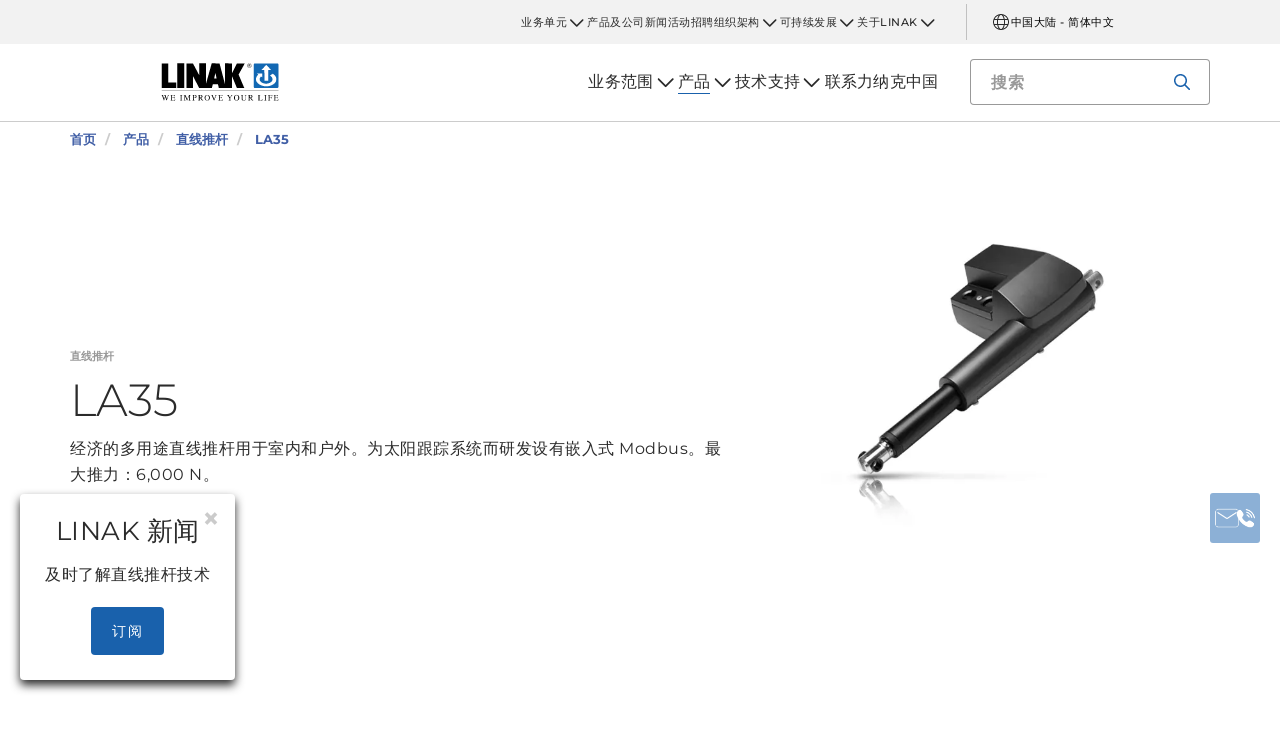

--- FILE ---
content_type: text/html; charset=utf-8
request_url: https://www.linak.cn/%E4%BA%A7%E5%93%81/%E7%9B%B4%E7%BA%BF%E6%8E%A8%E6%9D%86/la35/
body_size: 21460
content:


<!DOCTYPE html PUBLIC "-//W3C//DTD XHTML 1.0 Transitional//EN" "http://www.w3.org/TR/xhtml1/DTD/xhtml1-transitional.dtd">
<html lang="zh" xml:lang="zh" xmlns="http://www.w3.org/1999/xhtml">
<head>

	
<meta name="VIcurrentDateTime" content="639044828443000053" />
<script type="text/javascript" src="/layouts/system/VisitorIdentification.js"></script>


	
<script>
	dataLayer = [{
		'linakSegment': '{CC3415A4-C031-4EE0-B8C1-00ACEC1251AE}',
		'globalPath': '/products/linear-actuators/la35/'
	}];
	var linakSegment = '{CC3415A4-C031-4EE0-B8C1-00ACEC1251AE}';
	var globalPath = '/products/linear-actuators/la35/';
</script>

	<!-- Google Tag Manager -->
	<script>
	(function (w, d, s, l, i) {
			w[l] = w[l] || []; w[l].push({
				'gtm.start':
					new Date().getTime(), event: 'gtm.js'
			}); var f = d.getElementsByTagName(s)[0],
				j = d.createElement(s), dl = l != 'dataLayer' ? '&l=' + l : ''; j.async = true; j.src =
					'https://www.googletagmanager.com/gtm.js?id=' + i + dl; f.parentNode.insertBefore(j, f);
		})(window, document, 'script', 'dataLayer', 'GTM-NXZWWHL');</script>
	<!-- End Google Tag Manager -->
		<script>
			function CookiebotCallback_OnAccept() {
				if (Cookiebot.changed) document.location.reload();
			}
		</script>
		<script>
			function CookiebotCallback_OnDecline() {
				if (Cookiebot.changed) document.location.reload();
			}
		</script>

	<meta charset="utf-8" />
	<meta http-equiv="x-ua-compatible" content="ie=edge" />

		<link rel="canonical" href="https://www.linak.cn/%E4%BA%A7%E5%93%81/%E7%9B%B4%E7%BA%BF%E6%8E%A8%E6%9D%86/la35/" />
   



<meta name="robots" content="INDEX, FOLLOW" />

	<title>LA35：电动推杆噪音小，功耗小</title>

		<meta name="description" content="经济的多用途直线推杆用于室内和户外。为太阳跟踪系统而研发设有嵌入式 Modbus。最大推力：6,000 N。">



	<meta name="viewport" content="width=device-width,initial-scale=1, maximum-scale=1, user-scalable=no" />
	<meta name="format-detection" content="telephone=no" />
	<meta name="viewport" content="width=device-width, user-scalable=no" />

	<meta http-equiv="imagetoolbar" content="false" />
	<meta name="SKYPE_TOOLBAR" content="SKYPE_TOOLBAR_PARSER_COMPATIBLE" />

	<meta name="apple-mobile-web-app-capable" content="yes" />
	<meta name="apple-mobile-web-app-status-bar-style" content="black-translucent" />
	<meta name="msapplication-tap-highlight" content="no" />

	

	<script defer="defer" src="/dist/scripts/vendor.min.js?v=20260119133032"></script>
	<script defer="defer" src="/dist/scripts/master.min.js?v=20260119133032"></script>

		<script defer="defer" src="/dist/scripts/i18n/angular-locale_zh-cn.js"></script>

	<link rel="stylesheet" href="/dist/css/master.min.css?v=20260119133032" />

	<!-- Place favicon.ico in the root directory -->
	<link rel="apple-touch-icon-precomposed" sizes="57x57" href="/dist/images/apple-touch-icon-57x57.png" />
	<link rel="apple-touch-icon-precomposed" sizes="114x114" href="/dist/images/apple-touch-icon-114x114.png" />
	<link rel="apple-touch-icon-precomposed" sizes="72x72" href="/dist/images/apple-touch-icon-72x72.png" />
	<link rel="apple-touch-icon-precomposed" sizes="144x144" href="/dist/images/apple-touch-icon-144x144.png" />
	<link rel="apple-touch-icon-precomposed" sizes="60x60" href="/dist/images/apple-touch-icon-60x60.png" />
	<link rel="apple-touch-icon-precomposed" sizes="120x120" href="/dist/images/apple-touch-icon-120x120.png" />
	<link rel="apple-touch-icon-precomposed" sizes="76x76" href="/dist/images/apple-touch-icon-76x76.png" />
	<link rel="apple-touch-icon-precomposed" sizes="152x152" href="/dist/images/apple-touch-icon-152x152.png" />
	<link rel="icon" type="image/png" href="/dist/images/favicon-196x196.png" sizes="196x196" />
	<link rel="icon" type="image/png" href="/dist/images/favicon-96x96.png" sizes="96x96" />
	<link rel="icon" type="image/png" href="/dist/images/favicon-32x32.png" sizes="32x32" />
	<link rel="icon" type="image/png" href="/dist/images/favicon-16x16.png" sizes="16x16" />
	<link rel="icon" type="image/png" href="/dist/images/favicon-128.png" sizes="128x128" />
	<meta name="application-name" content="/dist/images/&nbsp;" />
	<meta name="msapplication-TileColor" content="/dist/images/#FFFFFF" />
	<meta name="msapplication-TileImage" content="/dist/images/mstile-144x144.png" />
	<meta name="msapplication-square70x70logo" content="/dist/images/mstile-70x70.png" />
	<meta name="msapplication-square150x150logo" content="/dist/images/mstile-150x150.png" />
	<meta name="msapplication-wide310x150logo" content="/dist/images/mstile-310x150.png" />
	<meta name="msapplication-square310x310logo" content="/dist/images/mstile-310x310.png" />



	<!--[if lt IE 9]>
		<script src="https://oss.maxcdn.com/html5shiv/3.7.2/html5shiv.min.js"></script>
		<script src="https://oss.maxcdn.com/respond/1.4.2/respond.min.js"></script>
	<![endif]-->

	


<!-- Test -->

	
	
	<script>
	var linakDictionaries = {
		readmore: {
			readmorebutton: "阅读更多",
			readlessbutton: "阅读更少"
		},
		cookiebot: {
			button: "若要观看我们视频，请接受我方营销 cookie",
			acceptpreferencescookies: "Please accept preferences cookies to view this content"
		},
		language: {
			currentlanguage: "zh"
		}
	};
</script>

</head>
<body id="page-top" data-spy="scroll" data-target="#section-navigation" data-offset="90"  >
<!-- Google Tag Manager (noscript) -->
	<noscript>
		<iframe src="https://www.googletagmanager.com/ns.html?id=GTM-NXZWWHL"
				height="0" width="0" style="display:none;visibility:hidden"></iframe>
	</noscript>
	<!-- End Google Tag Manager (noscript) -->

			<div class="overlay-blur">
				<a class="cfloat" title="联系我们" href="https://www.linak.cn/联系力纳克中国/" id="contactFloat">
		<img src="/dist/images/envelope-phone.png" alt="联系我们" width="96" height="96"/>
	</a>
<!-- DESKTOP -->
<section class="quicklinks">
	<div class="container">
		<div class="row">
			<div class="col-sm-12">
				
			</div>
		</div>
	</div>
</section>


<header class="header" id="header">
	<div class="container">
		<div class="row">
			<div class="col-sm-12 bottom-bar">
				<figure class="logo" id="logo">
					<a href="/">
						<img src="/dist/images/linak_logo.svg" alt="LINAK 徽标附有口号 &quot; 我们改善您的生活 &quot;" title="LINAK 徽标 - 我们用电动直线推杆改善您的生活"  width="300" height="111">
					</a>
				</figure>

				<div class="navigation-container search-bar">
					<!-- Desktop Menu -->
					<nav id="desktop-menu" role="navigation">
					</nav>
						<button type="button" class="search-trigger" id="search-trigger">
							<svg class="icon">
								<use xmlns:xlink="http://www.w3.org/1999/xlink" xlink:href="/dist/icons/icons.svg#search"></use>
							</svg>
						</button>
					<!-- Menu Trigger -->
					<button type="button" class="menu-trigger" id="menu-trigger">
						<svg class="icon">
							<use xmlns:xlink="http://www.w3.org/1999/xlink" xlink:href="/dist/icons/icons.svg#bars"></use>
						</svg>
					</button>
				</div>
			</div>
		</div>
	</div>
</header>
	<div class="search-field">
<form action="/api/linak/Header/Search" autocomplete="new-password" method="post">			<span class="input-container">
				<input autocomplete="new-password" class="form-control-input search-tracking" id="search_auto_complete" name="SearchString" placeholder="搜索" type="text" value="" />
				<button>
					<svg class="icon">
						<use xmlns:xlink="http://www.w3.org/1999/xlink" xlink:href="/dist/icons/icons.svg#search-light"></use>
					</svg>
				</button>
				<div class="triangle"></div>
				<span class="result-list"></span>
				<span class="no-result-list">
					<div class="col-sm-12">
						<div class="inner">
							<span class="no-result-list-text" data-original="您搜索 &#34;{0}&#34；无结果 - 请重新表述。">

							</span>
						</div>
					</div>
				</span>
			</span>
</form>	</div>

			

<script type="application/ld+json">
{
  "@context": "https://schema.org",
  "@type": "BreadcrumbList",
  "itemListElement": [{
		 "@type": "ListItem",
		 "position": 1,
		 "item": {
		 "@id": "https://www.linak.cn/",
		 "name": "首页"
		 }
			 },{
		 "@type": "ListItem",
		 "position": 2,
		 "item": {
		 "@id": "https://www.linak.cn/产品/",
		 "name": "产品"
		 }
			 },{
		 "@type": "ListItem",
		 "position": 3,
		 "item": {
		 "@id": "https://www.linak.cn/产品/直线推杆/",
		 "name": "直线推杆"
		 }
			 },{
		 "@type": "ListItem",
		 "position": 4,
		 "item": {
		 "@id": "https://www.linak.cn/产品/直线推杆/la35/",
		 "name": "LA35"
		 }
	}]
}
</script>
<section class="breadcrumbs">
	<div class="container">
		<div class="row">

			<div class="breadcrumb" id="breadcrumb-short">

				<li class=' inpath'>
					<a href="/">
						<span>首页</span>
					</a>
				</li>
				<li onclick="ShowBreadcrumbs()">
					<a href="#">
						<span>...</span>
					</a>
				</li>
				<li class='active  ' >
					<a href="#"  onclick="ShowBreadcrumbs()">
						<span class="lastItem">LA35</span>
					</a>
				</li>
			</div>


			<div class="breadcrumb" id="breadcrumb-long">

						<li class=' inpath'>
							<a href="/">
								<span>首页</span>
							</a>
						</li>
						<li class=' inpath'>
							<a href="/产品/">
								<span>产品</span>
							</a>
						</li>
						<li class=' inpath'>
							<a href="/产品/直线推杆/">
								<span>直线推杆</span>
							</a>
						</li>
						<li onclick="ShowBreadcrumbs()" class='active '>
							<a href="#">
								<span class="lastItem">LA35</span>
							</a>
						</li>

			</div>
		</div>
	</div>
</section>

<script type="text/javascript">
	var itemCount = 4;
	var windowWidth = window.innerWidth || document.documentElement.clientWidth;
	var breadcrumbLong = document.getElementById("breadcrumb-long");
	var breadcrumbShort = document.getElementById("breadcrumb-short");

	
	// Showing a shothed version of the breadcrumb list on mobile:
	if (windowWidth < 768) {
				
		var truncateElements = document.getElementsByClassName("lastItem");
		var text = truncateElements[0].innerText;
		var truncatedText;
		
		// Truncate text of the last item if the length exceeds 19 characters
		if (text.length > 19) {
				
			truncatedText = text.substring(0, 16) + '...';

			//Short Breadcrumb list
			truncateElements[0].innerText = truncatedText;
			//Long Breadcrumb list
			truncateElements[1].innerText = truncatedText;
						
		}

		//if breadcrumb list counts 4 items or more the shorted breadcrumblist is shown.
		if (itemCount >= 4) {
			
			breadcrumbLong.style.display = "none";
			breadcrumbShort.style.display = "block";

		} else {
			
			breadcrumbShort.style.display = "none";
			breadcrumbLong.style.display = "block";
			
		}
		
	} else {
		
		breadcrumbShort.style.display = "none";
		breadcrumbLong.style.display = "block";
	}

	//Showing the full breadcrumb list on click:
	function ShowBreadcrumbs() {

		//Removing truncation from the last item in the long breadcrumb list
		truncateElements[1].innerText = text;

		breadcrumbShort.style.display = "none";
		breadcrumbLong.style.display = "block";
	}

</script>


<section class="product-page-hero section-padding">
	<div class="container">
		<div class="row flex-center">
			<div class="col-sm-7">
				<div class="content">
					<a href="/产品/直线推杆/"><span class="category">直线推杆</span></a>
					<h1 class="headline">
						LA35
					</h1>
					<p class="teaser">
						经济的多用途直线推杆用于室内和户外。为太阳跟踪系统而研发设有嵌入式 Modbus。最大推力：6,000 N。
					</p>
					</div>
			</div>
				<div class="col-sm-5">
					
					<div class="product-gallery">
							<img src="/-/media/images/products/la35/linear-actuator-la35-gallery.png?bc=white&amp;as=1&amp;h=500&amp;iar=0&amp;w=500&amp;rev=339f81a7-adf8-4bd1-af0f-0ef6d54050ee&amp;quality=75&amp;hash=37A121DF299A952B199D1ACBBF6B35EE" class="img-responsive" alt=" LINAK（力纳克）LA35 电动直线推杆的黑色倾斜产品图片" width="320" height="320"/>
					</div>
				</div>
		</div>
	</div>
</section>
<section class="tabs tabs-section product-tabs section-padding">
	<div class="container">
		<div class="row">
			<div class="tabs-inner col-xs-12">
				<div class="tabs-desktop">
					<ul class="nav nav-tabs nav-justified responsive-tabs" id="tabs" role="tablist">
							<li role="presentation" class="">
								<a class="product-tab-item"
								   href="#description" aria-controls="description" role="tab" data-toggle="tab">
									产品描述</a>
							</li>
							<li role="presentation" class="">
								<a class="product-tab-item"
								   href="#datasheet" aria-controls="datasheet" role="tab" data-toggle="tab">
									产品数据表</a>
							</li>
							<li role="presentation" class="">
								<a class="product-tab-item"
								   href="#2d3d" aria-controls="2d3d" role="tab" data-toggle="tab">
									2D / 3D</a>
							</li>
							<li role="presentation" class="">
								<a class="product-tab-item"
								   href="#brochuresmanuals" aria-controls="brochuresmanuals" role="tab" data-toggle="tab">
									宣传册和手册</a>
							</li>
							<li role="presentation" class="">
								<a class="product-tab-item"
								   href="#support" aria-controls="support" role="tab" data-toggle="tab">
									支持</a>
							</li>
					</ul>
					<div class="tab-content support">
						<div role="tabpanel" class="tab-pane datasheet" id="description" style="padding: 25px">
	<div class="row">
		<div class="tab-content-description">
					 <div class="col-xs-12">
			<h4>
				LA35
			</h4>
			<div class="content">
				<p>
					<p>LA35 推杆噪音小，推力强劲，提供实用而经济的解决方案，并且功耗小。</p>
<p>推杆为各种室内和户外应用而设计。</p>

<ul>
    <li>最大推力：在推动应用中推力达 6,000 N</li>
    <li>最大推力：在拉动应用中推力达 4,000 N</li>
    <li>最高速度：19.5 mm/s</li>
</ul>
				</p>

			</div>
		</div>

		<div class="clearfix"></div>
		<div class="col-xs-12">
				<hr />
										<ul class="technology-list">
						<li>
							<figure>
								<a   title="Modbus 技术方便了通信并可降低组件复杂度。"
								   href="/业务单元/工业系列/-ic-集成控制器/集成modbus-的电动推杆/">
									<img src="/-/media/images/technology-icons/modbus-icon.jpg?bc=white&amp;as=1&amp;iar=0&amp;rev=95877219-db26-4492-a131-cd2174613440&amp;quality=75&amp;hash=49C5106B38B65DC1759515473F5B96B1" alt="Modbus 通信协议图标" width="40" height="40"/>
								</a>
							</figure>
						</li>
				</ul>
		</div>
	</div>
</div>
</div>

<!-- Tab Content - Datasheet -->

<div role="tabpanel" class="tab-pane datasheet product-tab-tab-content" id="datasheet">
	<div class="row">
		<div class="tab-content-description">
					<div class="col-xs-12 brochures-item">
						<div class="col-xs-4 col-sm-3 col-md-2" style="min-height: 150px">
							<figure class="image">
								<a href="https://ipaper.ipapercms.dk/Linak/ENGLISH/DATASHEET/LinearActuatorLA37LA36andLA35MODBUSDataSheetEng/" target="_blank">
									<img src="https://ipaper.ipapercms.dk/Linak/ENGLISH/DATASHEET/LinearActuatorLA37LA36andLA35MODBUSDataSheetEng//Image.ashx?ImageType=Normal" alt="LA37 LA36 和 LA35 MODBUS 参数表" width="100" height="140"/>
								</a>
							</figure>
						</div>
						<div class="col-xs-8 col-sm-6 col-md-7">
							<h5 style="margin-bottom: 12.5px">
								LA37 LA36 和 LA35 MODBUS 参数表
							</h5>
							<p class="description hide-mobile">
								查看在线杂志形式的参数表或下载 PDF。
							</p>

						</div>
						<div class="col-xs-8 col-sm-3 col-md-3">
							<h5 class="hide-mobile">浏览</h5>
							<ul class="links">
									<li>
										<a href="https://ipaper.ipapercms.dk/Linak/ENGLISH/DATASHEET/LinearActuatorLA37LA36andLA35MODBUSDataSheetEng/" target="_blank">
											在线杂志
										</a>
									</li>
																	<li>
										<a href="/-/media/files/data-sheet-source/en/linear-actuator-la37-la36-and-la35-modbus-data-sheet-eng.pdf" target="_blank">
											文件
										</a>
									</li>
							</ul>
						</div>
					</div>
					<div class="col-xs-12 brochures-item">
						<div class="col-xs-4 col-sm-3 col-md-2" style="min-height: 150px">
							<figure class="image">
								<a href="https://ipaper.ipapercms.dk/Linak/ENGLISH/DATASHEET/LinearActuatorLA35DataSheetEng/" target="_blank">
									<img src="https://ipaper.ipapercms.dk/Linak/ENGLISH/DATASHEET/LinearActuatorLA35DataSheetEng//Image.ashx?ImageType=Normal" alt="LA35 参数表" width="100" height="140"/>
								</a>
							</figure>
						</div>
						<div class="col-xs-8 col-sm-6 col-md-7">
							<h5 style="margin-bottom: 12.5px">
								LA35 参数表
							</h5>
							<p class="description hide-mobile">
								查看在线杂志形式的参数表或下载 PDF。
							</p>

						</div>
						<div class="col-xs-8 col-sm-3 col-md-3">
							<h5 class="hide-mobile">浏览</h5>
							<ul class="links">
									<li>
										<a href="https://ipaper.ipapercms.dk/Linak/ENGLISH/DATASHEET/LinearActuatorLA35DataSheetEng/" target="_blank">
											在线杂志
										</a>
									</li>
																	<li>
										<a href="/-/media/files/data-sheet-source/en/linear-actuator-la35-data-sheet-eng.pdf" target="_blank">
											文件
										</a>
									</li>
							</ul>
						</div>
					</div>
		</div>
	</div>
</div>

<div role="tabpanel" class="tab-pane two-d-three-d-tab product-tab-tab-content" id="2d3d">
	<div class="row">
		<div class="tab-content-description">
			<div class="col-xs-12 col-sm-6 no-padding two-d">
				<div class="col-xs-6 col-sm-4">
					<figure class="image">
						<img src="/-/media/images/general-thumbnails/basic-2d-drawing-icon.jpg?bc=white&amp;as=1&amp;h=156&amp;iar=0&amp;w=156&amp;rev=3d2c40cf-9166-4dd2-9082-41dd479ed38c&amp;quality=75&amp;hash=F6880BCA96EF53DA2C5FA0AA918C05A7" alt="基础 2D 图纸图标 " width="156" height="156"/>
					</figure>
				</div>
				<div class="col-xs-6 col-sm-8">
					<h4>
2D 图纸					</h4>
					<ul class="links">
									<li>
										<a target="_blank"
										   href="/-/media/files/products/2d-drawings/linear-actuators/la35/linear-actuator-la35-2d-drawing-eng.pdf">
											LA35
										</a>
									</li>

					</ul>
				</div>
			</div>

			<div class="col-xs-12 col-sm-6 no-padding three-d">
				<div class="col-xs-6 col-sm-4">
					<figure class="image">
						<img src="/-/media/images/general-thumbnails/basic-3d-model-icon.png?bc=white&amp;as=1&amp;h=156&amp;iar=0&amp;w=156&amp;rev=bac46663-4db8-4259-9b06-3f62dd44ce94&amp;quality=75&amp;hash=BC4249B4A43DE94BC6C8FB5D73DCED8B" alt="3D 模型图标" width="156" height="156"/>
					</figure>
				</div>
				<div class="col-xs-6 col-sm-8">
					<h4>3D 模型</h4>

					<ul class="links">
								<li>
									<a target="_blank"
									   href="/-/media/files/products/3d-models/linear-actuators/la35/la35-iges.zip">
										LA35 IGES
									</a>
								</li>
								<li>
									<a target="_blank"
									   href="/-/media/files/products/3d-models/linear-actuators/la35/la35-proe.zip">
										LA35 ProE
									</a>
								</li>
								<li>
									<a target="_blank"
									   href="/-/media/files/products/3d-models/linear-actuators/la35/la35-sat.zip">
										LA35 SAT
									</a>
								</li>
								<li>
									<a target="_blank"
									   href="/-/media/files/products/3d-models/linear-actuators/la35/la35-step.zip">
										LA35 STEP
									</a>
								</li>
					</ul>
				</div>
			</div>
		</div>
	</div>
</div><div role="tabpanel" class="tab-pane brochure-tab product-tab-tab-content" id="brochuresmanuals">
		<div class="brochures">
		<div class="tab-content-litterature">
			<div class="brochures-items">
				<div class="col-xs-12 col-sm-9 col-md-10 col-sm-offset-3 col-md-offset-2">
				</div>
					<div class="col-xs-12 brochures-item">
						<div class="col-xs-4 img-container" style="min-height: 150px">
							<figure class="image">
									<a href="https://ipaper.ipapercms.dk/Linak/ENGLISH/USERMANUAL/TECHLINELA35ActuatorUserManualEng/"
									   target="_blank">
										<img src="https://ipaper.ipapercms.dk/Linak/ENGLISH/USERMANUAL/TECHLINELA35ActuatorUserManualEng//Image.ashx?ImageType=Normal" alt="LA35 推杆使用手册" width="100" height="140"/>
									</a>
							</figure>
						</div>
						<div class="col-xs-8 text-container">
							<h5 style="margin-bottom: 12.5px">
								LA35 推杆使用手册
							</h5>
							<p class="description hide-mobile">
								本使用手册将会告诉您如何安装、使用并维护您的 LINAK LA35 推杆。
							</p>
							<ul class="links">
									<li>
										<a target="_blank" href="https://ipaper.ipapercms.dk/Linak/ENGLISH/USERMANUAL/TECHLINELA35ActuatorUserManualEng/">
											在线杂志
										</a>
									</li>
																	<li>
										<a target="_blank" href="/-/media/files/user-manual-source/en/techline-la35-actuator-user-manual-eng.pdf">
											文件
										</a>
									</li>
							</ul>
						</div>
						
					</div>

									<div class="col-xs-12 brochures-item">
						<div class="col-xs-4 img-container" style="min-height: 150px">
							<figure class="image">
									<a href="https://ipaper.ipapercms.dk/Linak/ENGLISH/BROCHURE/TECHLINEFocusonIndustrialAutomationBrochureEng/"
									   target="_blank">
										<img src="https://ipaper.ipapercms.dk/Linak/ENGLISH/BROCHURE/TECHLINEFocusonIndustrialAutomationBrochureEng//Image.ashx?ImageType=Normal" alt="关注工业自动化" width="100" height="140"/>
									</a>
							</figure>
						</div>
						<div class="col-xs-8 text-container">
							<h5 style="margin-bottom: 12.5px">
								关注工业自动化
							</h5>
							<p class="description hide-mobile">
								在该宣传册里，我们为您展示安装推杆系统的不同选项，如此可以提高工业自动化的生产效率。
							</p>
							<ul class="links">
									<li>
										<a target="_blank" href="https://ipaper.ipapercms.dk/Linak/ENGLISH/BROCHURE/TECHLINEFocusonIndustrialAutomationBrochureEng/">在线杂志</a>
									</li>
																	<li>
										<a target="_blank" href="/-/media/files/brochure-source/en/techline-focus-on-industrial-automation-brochure-eng.pdf">
											文件
										</a>
									</li>
							</ul>

						</div>
						
					</div>
					<div class="col-xs-12 brochures-item">
						<div class="col-xs-4 img-container" style="min-height: 150px">
							<figure class="image">
									<a href="https://ipaper.ipapercms.dk/Linak/CHINESE/BROCHURE/TECHLINEFocusonConstructionCN/"
									   target="_blank">
										<img src="https://ipaper.ipapercms.dk/Linak/CHINESE/BROCHURE/TECHLINEFocusonConstructionCN//Image.ashx?ImageType=Normal" alt="关注建筑工程" width="100" height="140"/>
									</a>
							</figure>
						</div>
						<div class="col-xs-8 text-container">
							<h5 style="margin-bottom: 12.5px">
								关注建筑工程
							</h5>
							<p class="description hide-mobile">
								当谈到在崎岖恶劣环境下的性能时，LINAK 推杆耐抗这种条件，甚至可用于重型工程机械。
							</p>
							<ul class="links">
									<li>
										<a target="_blank" href="https://ipaper.ipapercms.dk/Linak/CHINESE/BROCHURE/TECHLINEFocusonConstructionCN/">在线杂志</a>
									</li>
																	<li>
										<a target="_blank" href="/-/media/files/brochure-source/cn/focus-on-construction-cn.pdf">
											文件
										</a>
									</li>
							</ul>

						</div>
						
					</div>
					<div class="col-xs-12 brochures-item">
						<div class="col-xs-4 img-container" style="min-height: 150px">
							<figure class="image">
									<a href="https://ipaper.ipapercms.dk/Linak/ENGLISH/BROCHURE/TECHLINEFocusonMarineBrochureEng/"
									   target="_blank">
										<img src="https://ipaper.ipapercms.dk/Linak/ENGLISH/BROCHURE/TECHLINEFocusonMarineBrochureEng//Image.ashx?ImageType=Normal" alt="关注海洋" width="100" height="140"/>
									</a>
							</figure>
						</div>
						<div class="col-xs-8 text-container">
							<h5 style="margin-bottom: 12.5px">
								关注海洋
							</h5>
							<p class="description hide-mobile">
								不管您乘坐什么类型船，LINAK （力纳克）都能通过推杆、升降柱和控制器帮助您完成所需的各种运动。 
							</p>
							<ul class="links">
									<li>
										<a target="_blank" href="https://ipaper.ipapercms.dk/Linak/ENGLISH/BROCHURE/TECHLINEFocusonMarineBrochureEng/">在线杂志</a>
									</li>
																	<li>
										<a target="_blank" href="/-/media/files/brochure-source/en/techline-focus-on-marine-brochure-eng.pdf">
											文件
										</a>
									</li>
							</ul>

						</div>
						
					</div>
					<div class="col-xs-12 brochures-item">
						<div class="col-xs-4 img-container" style="min-height: 150px">
							<figure class="image">
									<a href="https://ipaper.ipapercms.dk/Linak/ENGLISH/BROCHURE/TECHLINEFocusonMobileAgricultureBrochureEng/"
									   target="_blank">
										<img src="https://ipaper.ipapercms.dk/Linak/ENGLISH/BROCHURE/TECHLINEFocusonMobileAgricultureBrochureEng//Image.ashx?ImageType=Normal" alt="关注移动农业" width="100" height="140"/>
									</a>
							</figure>
						</div>
						<div class="col-xs-8 text-container">
							<h5 style="margin-bottom: 12.5px">
								关注移动农业
							</h5>
							<p class="description hide-mobile">
								该文件夹说明 LINAK 在 25 多年的时间里为农业提供解决方案并使其获益的情况。
							</p>
							<ul class="links">
									<li>
										<a target="_blank" href="https://ipaper.ipapercms.dk/Linak/ENGLISH/BROCHURE/TECHLINEFocusonMobileAgricultureBrochureEng/">在线杂志</a>
									</li>
																	<li>
										<a target="_blank" href="/-/media/files/brochure-source/en/techline-focus-on-mobile-agriculture-brochure-eng.pdf">
											文件
										</a>
									</li>
							</ul>

						</div>
						
					</div>
					<div class="col-xs-12 brochures-item">
						<div class="col-xs-4 img-container" style="min-height: 150px">
							<figure class="image">
									<a href="https://ipaper.ipapercms.dk/Linak/ENGLISH/BROCHURE/TECHLINEFocusonwindturbinesBrochureEng/"
									   target="_blank">
										<img src="https://ipaper.ipapercms.dk/Linak/ENGLISH/BROCHURE/TECHLINEFocusonwindturbinesBrochureEng//Image.ashx?ImageType=Normal" alt="关注风力涡轮机" width="100" height="140"/>
									</a>
							</figure>
						</div>
						<div class="col-xs-8 text-container">
							<h5 style="margin-bottom: 12.5px">
								关注风力涡轮机
							</h5>
							<p class="description hide-mobile">
								风力涡轮机的运动世界和机遇 - LINAK 提供用于风力应用的高品质推杆解决方案， LINAK 与风力行业密切合作开发产品达 15 年 以上。
							</p>
							<ul class="links">
									<li>
										<a target="_blank" href="https://ipaper.ipapercms.dk/Linak/ENGLISH/BROCHURE/TECHLINEFocusonwindturbinesBrochureEng/">在线杂志</a>
									</li>
																	<li>
										<a target="_blank" href="/-/media/files/brochure-source/en/techline-focus-on-wind-turbines-brochure-eng.pdf">
											文件
										</a>
									</li>
							</ul>

						</div>
						
					</div>
					<div class="col-xs-12 brochures-item">
						<div class="col-xs-4 img-container" style="min-height: 150px">
							<figure class="image">
									<a href="https://ipaper.ipapercms.dk/Linak/ENGLISH/BROCHURE/TECHLINEFocusonOutdoorPowerEquipmentBrochureEng/"
									   target="_blank">
										<img src="https://ipaper.ipapercms.dk/Linak/ENGLISH/BROCHURE/TECHLINEFocusonOutdoorPowerEquipmentBrochureEng//Image.ashx?ImageType=Normal" alt="关注户外电动设备" width="100" height="140"/>
									</a>
							</figure>
						</div>
						<div class="col-xs-8 text-container">
							<h5 style="margin-bottom: 12.5px">
								关注户外电动设备
							</h5>
							<p class="description hide-mobile">
								该文件夹针对电动割草机和花园维护产品的制造商、组件和附件供应商以及相关服务。
							</p>
							<ul class="links">
									<li>
										<a target="_blank" href="https://ipaper.ipapercms.dk/Linak/ENGLISH/BROCHURE/TECHLINEFocusonOutdoorPowerEquipmentBrochureEng/">在线杂志</a>
									</li>
																	<li>
										<a target="_blank" href="/-/media/files/brochure-source/en/techline-focus-on-outdoor-power-equipment-brochure-eng.pdf">
											文件
										</a>
									</li>
							</ul>

						</div>
						
					</div>
					<div class="col-xs-12 brochures-item">
						<div class="col-xs-4 img-container" style="min-height: 150px">
							<figure class="image">
									<a href="https://ipaper.ipapercms.dk/Linak/ENGLISH/BROCHURE/TECHLINEFocusonVehiclesandMobilityBrochureEng/"
									   target="_blank">
										<img src="https://ipaper.ipapercms.dk/Linak/ENGLISH/BROCHURE/TECHLINEFocusonVehiclesandMobilityBrochureEng//Image.ashx?ImageType=Normal" alt="关注车辆和运动" width="100" height="140"/>
									</a>
							</figure>
						</div>
						<div class="col-xs-8 text-container">
							<h5 style="margin-bottom: 12.5px">
								关注车辆和运动
							</h5>
							<p class="description hide-mobile">
								LINAK 供应残障人车配件不同运动所用的各种低压推杆系列。从该宣传册中详细了解 LINAK 为何成为具体应用的良好伙伴。
							</p>
							<ul class="links">
									<li>
										<a target="_blank" href="https://ipaper.ipapercms.dk/Linak/ENGLISH/BROCHURE/TECHLINEFocusonVehiclesandMobilityBrochureEng/">在线杂志</a>
									</li>
																	<li>
										<a target="_blank" href="/-/media/files/brochure-source/en/techline-focus-on-vehicles-and-mobility-brochure-eng.pdf">
											文件
										</a>
									</li>
							</ul>

						</div>
						
					</div>
					<div class="col-xs-12 brochures-item">
						<div class="col-xs-4 img-container" style="min-height: 150px">
							<figure class="image">
									<a href="https://ipaper.ipapercms.dk/Linak/ENGLISH/BROCHURE/TECHLINEFocusonVentilationandFarmingSolutionsBrochureEng/"
									   target="_blank">
										<img src="https://ipaper.ipapercms.dk/Linak/ENGLISH/BROCHURE/TECHLINEFocusonVentilationandFarmingSolutionsBrochureEng//Image.ashx?ImageType=Normal" alt="关注通风和耕种解决方案" width="100" height="140"/>
									</a>
							</figure>
						</div>
						<div class="col-xs-8 text-container">
							<h5 style="margin-bottom: 12.5px">
								关注通风和耕种解决方案
							</h5>
							<p class="description hide-mobile">
								LINAK （力纳克）电动推杆是潮湿、粉尘和温度变化等恶劣环境的首选；我们知道工作良好的通风系统对于农民是多么必要。
							</p>
							<ul class="links">
									<li>
										<a target="_blank" href="https://ipaper.ipapercms.dk/Linak/ENGLISH/BROCHURE/TECHLINEFocusonVentilationandFarmingSolutionsBrochureEng/">在线杂志</a>
									</li>
																	<li>
										<a target="_blank" href="/-/media/files/brochure-source/en/techline-focus-on-ventilation-and-farming-solutions-brochure-eng.pdf">
											文件
										</a>
									</li>
							</ul>

						</div>
						
					</div>
					<div class="col-xs-12 brochures-item">
						<div class="col-xs-4 img-container" style="min-height: 150px">
							<figure class="image">
									<a href="https://ipaper.ipapercms.dk/Linak/CHINESE/BROCHURE/techline-product-overview-cn/"
									   target="_blank">
										<img src="https://ipaper.ipapercms.dk/Linak/CHINESE/BROCHURE/techline-product-overview-cn//Image.ashx?ImageType=Normal" alt="TECHLINE（工业系列）产品概况" width="100" height="140"/>
									</a>
							</figure>
						</div>
						<div class="col-xs-8 text-container">
							<h5 style="margin-bottom: 12.5px">
								TECHLINE（工业系列）产品概况
							</h5>
							<p class="description hide-mobile">
								探索各种坚固而强劲的 TECHLINE （工业系列）产品。制造的产品经久耐用，耐抗恶劣工况并能在严苛的环境下工作。
							</p>
							<ul class="links">
									<li>
										<a target="_blank" href="https://ipaper.ipapercms.dk/Linak/CHINESE/BROCHURE/techline-product-overview-cn/">在线杂志</a>
									</li>
																	<li>
										<a target="_blank" href="/-/media/files/cn/product-overview/techlineproduct-overviewcn202507.pdf">
											文件
										</a>
									</li>
							</ul>

						</div>
						
					</div>
			</div>
		</div>
	</div>
</div><!-- Support Tab Content -->

<div role="tabpanel" class="tab-pane product-tab-tab-content" id="support">

	<div class="tab-content-description support-tab" id="Support">
		<section class="mcq-accordion">
				<div class="panel-group" id="accordion_how-do-linear-actuators-work">
					<div class="panel">
						<a class="accordion-content-header" data-toggle="collapse"
						   data-parent="#accordion_how-do-linear-actuators-work"
						   href="#how-do-linear-actuators-work">
							<div class="icon-container">
								<svg class="icon">
									<use xmlns:xlink="http://www.w3.org/1999/xlink" xlink:href="/dist/icons/icons.svg#question-mark"></use>
								</svg>
								<p class="faq-item-header">
									直线推杆的工作原理是什么？ 
								</p>
								<svg class="icon chevron">
									<use xmlns:xlink="http://www.w3.org/1999/xlink" xlink:href="/dist/icons/icons.svg#chevron-down-solid"></use>
								</svg>
							</div>
						</a>
						<div id="how-do-linear-actuators-work" class="support-tab-accordion panel-collapse collapse">
							<div class="panel-body">
								<p>
									<p>通常的直线推杆是电动直线推杆。 直线推杆主要由三个组件组成：主轴、电机和齿轮。 电机可以是交流（AC）或直流（DC）型式，取决于需要的功率和其他影响因素。</p>
<p>操作者一发送信号（这个信号可能是通过一个与按钮那样简单的控制器发送，电机将电能转变成机械能量，用机械能量旋转与主轴连接的齿轮。 如此旋转主轴并根据发送给推杆的信号使主轴螺母和柱塞杆朝外朝内运动。</p>
<p>根据经验，大的线程数和较小的节距会降低运动速度，但会显著提高承载能力。 另一方面，小的线程数和大的节距有助提高较小载荷的运动速度。</p>
<div class="clearfix">&nbsp;</div>
<div class="rte-snippet">
<div class="col-sm-2 col-xs-4"><img height="450" alt="电动推杆学院标志" width="450" src="/-/media/images/tech-and-trends/automation-in-material-handling-is-the-future-actuator-logo.jpg?rev=d8ae2098-8807-4293-88d0-d7617b5291ba" /></div>
<div class="col-sm-10 col-xs-8">
<p><strong>访问 Actuator Academy™</strong><br /> （d电动推杆学院）探索是什么使得推杆非常适用于工业机械并深入了解其中蕴含的技术。</p>
<p>欢迎访问 <a href="/业务单元/工业系列/actuator-academy工业电动推杆/"> LINAK Actuator Academy™ （力纳克电动推杆学院）</a>。</p>
</div>
</div>
<div class="clearfix">&nbsp;</div>
								</p>
																
							</div>
						</div>
					</div>
				</div>
				<div class="panel-group" id="accordion_what-are-the-different-types-of-electric-linear-actuators">
					<div class="panel">
						<a class="accordion-content-header" data-toggle="collapse"
						   data-parent="#accordion_what-are-the-different-types-of-electric-linear-actuators"
						   href="#what-are-the-different-types-of-electric-linear-actuators">
							<div class="icon-container">
								<svg class="icon">
									<use xmlns:xlink="http://www.w3.org/1999/xlink" xlink:href="/dist/icons/icons.svg#question-mark"></use>
								</svg>
								<p class="faq-item-header">
									都有哪些不同类型的电动直线推杆？
								</p>
								<svg class="icon chevron">
									<use xmlns:xlink="http://www.w3.org/1999/xlink" xlink:href="/dist/icons/icons.svg#chevron-down-solid"></use>
								</svg>
							</div>
						</a>
						<div id="what-are-the-different-types-of-electric-linear-actuators" class="support-tab-accordion panel-collapse collapse">
							<div class="panel-body">
								<p>
									<p>具有很多类型和尺寸的电动直线推杆。从小型、紧凑型、适合装在狭小空间的推杆（例如 <a href="/业务范围/病人移位机和可移动设备/轮椅/">轮椅</a>）到可移动重型物品（例如 <a href="/业务范围/建筑工程/轮式装载机/">轮式装载机</a>&nbsp;、发动机罩）的强劲的大型推杆。除了尺寸和动力之外，还有很多不同结构的电动直线推杆。</p>
<p>原始设计配有装在齿轮和主轴轮廓外面的电机外壳。但当空间有限时，使用直线推杆电机只会扩大外形轮廓。对于升降桌和一些医疗应用，将 <a href="/产品/升降柱/">升降柱</a>&nbsp;用于设有两级和三级选项的直线电机外壳。</p>
<p>自从 LINAK 的创始人和首席执行官 Bent Jensen<a href="/关于linak/历史/">于 1979 年制造出第一个电动推杆</a>以来，公司继续研发新型推杆并改进创新技术，改善一些行业所用的运动解决方案。<br /><br /> LINAK 设计和制造很多类型，具有不同速度、行程长度和推力的直线推杆和升降柱。从 <a href="/产品/直线推杆/la20/">LA20</a>紧凑型直线推杆到结构坚固的 <a href="/产品/直线推杆/la36/">LA36</a>推杆，LINAK 制造的推杆能够满足几乎所有应用。</p>
<p>由于具备几乎无数的定制选项，有助设计专门满足独特应用的推杆，LINAK 推杆的品种数量甚至超过<a href="/产品/">所列的广泛产品品种。</a></p>
<div><img src="/-/media/images/faq/linak-products.jpg?rev=d48c7d58-7d66-4f91-88b4-4db8b52192c1&amp;h=300&amp;w=945" style="height:300px; width:945px;" alt="LA20 电动直线推杆、内置尺寸小的 LA14、设有快速释放功能的 LA40、重型 LA36 以及 LC3 和 DL19 IC 升降柱。" class="full-width" /></div>
								</p>
																
							</div>
						</div>
					</div>
				</div>
				<div class="panel-group" id="accordion_what-is-a-linear-actuator">
					<div class="panel">
						<a class="accordion-content-header" data-toggle="collapse"
						   data-parent="#accordion_what-is-a-linear-actuator"
						   href="#what-is-a-linear-actuator">
							<div class="icon-container">
								<svg class="icon">
									<use xmlns:xlink="http://www.w3.org/1999/xlink" xlink:href="/dist/icons/icons.svg#question-mark"></use>
								</svg>
								<p class="faq-item-header">
									什么是电动直线推杆？
								</p>
								<svg class="icon chevron">
									<use xmlns:xlink="http://www.w3.org/1999/xlink" xlink:href="/dist/icons/icons.svg#chevron-down-solid"></use>
								</svg>
							</div>
						</a>
						<div id="what-is-a-linear-actuator" class="support-tab-accordion panel-collapse collapse">
							<div class="panel-body">
								<p>
									<p>直线推杆是将旋转运动转变成线性运动和直线运动的一种设备或机械。这种运动就同在 LINAK 那样，可以通过交流（AC）和直流（DC）电机实现，或由液压装置和气动装置驱动。</p>
<p> 但是，需要精确的运动时电动直线推杆则是首选方案。LINAK（力纳克）电动直线推杆用于需要以力实现倾斜、升降或推拉运动的应用场合。</p>
<p><img src="/-/media/images/faq/business-areas-for-our-products.jpg?rev=7e947fef-baa8-4720-8c7f-8af526e6a1c3&amp;h=450&amp;w=945" style="height:450px; width:945px;" alt="LINAK（力纳克）电动直线推杆的业务领域" class="full-width" /></p>
								</p>
																
							</div>
						</div>
					</div>
				</div>
				<div class="panel-group" id="accordion_what-is-a-linear-actuator-used-for">
					<div class="panel">
						<a class="accordion-content-header" data-toggle="collapse"
						   data-parent="#accordion_what-is-a-linear-actuator-used-for"
						   href="#what-is-a-linear-actuator-used-for">
							<div class="icon-container">
								<svg class="icon">
									<use xmlns:xlink="http://www.w3.org/1999/xlink" xlink:href="/dist/icons/icons.svg#question-mark"></use>
								</svg>
								<p class="faq-item-header">
									电动直线推杆有什么用途？
								</p>
								<svg class="icon chevron">
									<use xmlns:xlink="http://www.w3.org/1999/xlink" xlink:href="/dist/icons/icons.svg#chevron-down-solid"></use>
								</svg>
							</div>
						</a>
						<div id="what-is-a-linear-actuator-used-for" class="support-tab-accordion panel-collapse collapse">
							<div class="panel-body">
								<p>
									<p>电动直线推杆用于很多领域，从私人住宅、我们工作的办公室、医院的所有区域、工厂的生产、耕作设备到很多其他场合。LINAK 电动推杆可以调节升降桌、厨具、床和沙发床以及 <a href="/业务范围/电动床/电动病床/"> 医疗床 </a>、 <a href="/业务范围/病人移位机和可移动设备/病人移位机/">病人移位机 </a> 、<a href="/业务范围/医院治疗/手术台/"> 手术台 </a> 等，例如医院和医疗中心。</p>
<p>在工业和恶劣环境下，电动直线推杆也可替代液压和气动解决方案，例如在 <a href="/业务范围/移动农业/">农业</a>、<a href="/业务范围/建筑工程/">建筑工程</a>以及<a href="/业务范围/工业自动化/">工业自动化设备</a>上看到的这些解决方案。</p>
<p><img src="/-/media/images/faq/business-areas-for-our-products.jpg?rev=7e947fef-baa8-4720-8c7f-8af526e6a1c3&amp;h=450&amp;w=945" style="height:450px; width:945px;" alt="LINAK（力纳克）电动直线推杆的业务领域" class="full-width" /></p>
								</p>
																<div>
<div class="hide-mobile video-container" data-video="http://player.youku.com/embed/XNDA3Mjg5NTQ4NA==">
	<figure>
		<a class="play-video" href="#">
<img class="video-image" src="/-/media/images/youtube-video-thumbnails/linak---home-of-electric-actuator-technology.jpg?bc=white&amp;as=1&amp;h=1080&amp;iar=0&amp;w=1920&amp;rev=47cc3874-0900-4582-a142-fc2ba3ea0b8e&amp;quality=75&amp;hash=B321148542BE549FE3D6F5DEC34A5FF7" width="1920" height="1080" alt="LINAK 是电动推杆技术的发源地" />			<img class="video-icon" src="/dist/images/play-icon.png" alt="play-icon" width="62" height="62"/>
		</a>
	</figure>
</div>

<div class="hide-desktop video-container">
	<a href="" data-thevideo="http://player.youku.com/embed/XNDA3Mjg5NTQ4NA==" data-toggle="modal" data-target="#videoModal" class="open-video-trigger">
		<figure>
<img class="video-image" src="/-/media/images/youtube-video-thumbnails/linak---home-of-electric-actuator-technology.jpg?bc=white&amp;as=1&amp;h=1080&amp;iar=0&amp;w=1920&amp;rev=47cc3874-0900-4582-a142-fc2ba3ea0b8e&amp;quality=75&amp;hash=B321148542BE549FE3D6F5DEC34A5FF7" width="1920" height="1080" alt="LINAK 是电动推杆技术的发源地" />			<img class="video-icon" src="/dist/images/play-icon.png" alt="play-icon" width="62" height="62"/>
		</figure>
	</a>
</div>

<div class="cookieconsent-optout-marketing">
	<a class="btn" href="javascript:Linak.video.openCookieconsent();">若要观看我们视频，请接受我方营销 cookie</a>
</div>
								</div>
								
							</div>
						</div>
					</div>
				</div>
				<div class="panel-group" id="accordion_why-use-a-linear-actuator">
					<div class="panel">
						<a class="accordion-content-header" data-toggle="collapse"
						   data-parent="#accordion_why-use-a-linear-actuator"
						   href="#why-use-a-linear-actuator">
							<div class="icon-container">
								<svg class="icon">
									<use xmlns:xlink="http://www.w3.org/1999/xlink" xlink:href="/dist/icons/icons.svg#question-mark"></use>
								</svg>
								<p class="faq-item-header">
									为什么使用电动直线推杆？
								</p>
								<svg class="icon chevron">
									<use xmlns:xlink="http://www.w3.org/1999/xlink" xlink:href="/dist/icons/icons.svg#chevron-down-solid"></use>
								</svg>
							</div>
						</a>
						<div id="why-use-a-linear-actuator" class="support-tab-accordion panel-collapse collapse">
							<div class="panel-body">
								<p>
									<p>电动直线推杆可用不同控制选项和配件提高效率并为用户提供精确运动。电动直线推杆的控制选项包括手控器、脚踏开关、升降桌控制、计算机软件、移动应用程序等。</p>
<p>电动直线推杆无需软管、油或阀门，不需要维护，可为用户提供安全的环境。高品质的电动推杆经过了各种极端 <a href="/业务单元/工业系列/技术发展/测试/">测试</a>。这是为了在任何规定时间任何状态下都能保证优异的性能。推杆以及配件的设计方便了人们在各种应用场合的安装。</p>
<p>方便人们在相应场合，增添精确的运动。采用电动方式能够增添 CAN 总线（LINAK 提供 CAN SAE J1939 和推杆控制所用的 CANopen）等智能特性。<a href="/业务单元/工业系列/-ic-集成控制器/">集成控制器</a>(IC) 解决方案提供不同的位置反馈选项、虚拟极限、柔缓起动停止、电流控制和可调速度等功能。</p>
								</p>
																<div>
<div class="hide-mobile video-container" data-video="http://player.youku.com/embed/XNDA3Mjg5NTQ4NA==">
	<figure>
		<a class="play-video" href="#">
<img class="video-image" src="/-/media/images/youtube-video-thumbnails/linak---home-of-electric-actuator-technology.jpg?bc=white&amp;as=1&amp;h=1080&amp;iar=0&amp;w=1920&amp;rev=47cc3874-0900-4582-a142-fc2ba3ea0b8e&amp;quality=75&amp;hash=B321148542BE549FE3D6F5DEC34A5FF7" width="1920" height="1080" alt="LINAK 是电动推杆技术的发源地" />			<img class="video-icon" src="/dist/images/play-icon.png" alt="play-icon" width="62" height="62"/>
		</a>
	</figure>
</div>

<div class="hide-desktop video-container">
	<a href="" data-thevideo="http://player.youku.com/embed/XNDA3Mjg5NTQ4NA==" data-toggle="modal" data-target="#videoModal" class="open-video-trigger">
		<figure>
<img class="video-image" src="/-/media/images/youtube-video-thumbnails/linak---home-of-electric-actuator-technology.jpg?bc=white&amp;as=1&amp;h=1080&amp;iar=0&amp;w=1920&amp;rev=47cc3874-0900-4582-a142-fc2ba3ea0b8e&amp;quality=75&amp;hash=B321148542BE549FE3D6F5DEC34A5FF7" width="1920" height="1080" alt="LINAK 是电动推杆技术的发源地" />			<img class="video-icon" src="/dist/images/play-icon.png" alt="play-icon" width="62" height="62"/>
		</figure>
	</a>
</div>

<div class="cookieconsent-optout-marketing">
	<a class="btn" href="javascript:Linak.video.openCookieconsent();">若要观看我们视频，请接受我方营销 cookie</a>
</div>
								</div>
								
							</div>
						</div>
					</div>
				</div>


		</section>
	</div>
</div>

					</div>
				</div>
			</div>
		</div>
	</div>
</section>
<section class="campaign-banner section-padding">
	<div class="container">
		<div class="row">
			<div class="col-sm-5 no-padding">
				<div class="banner-description">
					<p class="campaign-headline">
						全功能测试
					</p>
					<p>
						我们给您列出您尽可信赖 LINAK 工业推杆的原因。
					</p>
						<a href="/业务单元/工业系列/技术发展/测试/" class="btn ">Learn more about testing</a>
				</div>
			</div>
			<div class="col-sm-7 no-padding">
				<img alt="Actuator Academy - test" src="/-/media/images/flexible-campaign-banners/actuator-academy-testing.jpg?rev=020335b6-3137-44cc-8531-547fdab8ab91" class="banner-img">
			</div>
		</div>
	</div>
</section>
<section class="product-carousel section-padding">
	<div class="container">


	
		<div class="row">
					<p class="product-carousel-header">相关产品</p>
		</div>
			<div class="owl-carousel">

				<div class="item">
					<a href="/产品/直线推杆/la25/">
						<div class="product">
							<figure>
								
								<img alt="LA25" src="/-/media/images/products/la25/linear-actuator-la25.png?rev=d9f414ec-8d02-46c1-a91a-4e9ac125e5b8?bc=White&amp;as=1&amp;h=300&amp;iar=0&amp;w=300&amp;quality=75&amp;hash=F102B40948E2FFB4189D704473B3491D" width="300" height="300"/>
							</figure>
							<div class="product-text">
								<span class="category">直线推杆</span>
								<p class="product-name">LA25</p>
								<ul class="description">
										<li>最大荷载：2,500 N</li>
																			<li>最高速度：25 mm/s</li>
																			<li>行程长度：20-600 mm</li>
								</ul>
							</div>
						</div>
					</a>
				</div>
				<div class="item">
					<a href="/产品/直线推杆/la36/">
						<div class="product">
							<figure>
								
								<img alt="LA36" src="/-/media/images/products/la36/linear-actuator-la36.jpg?rev=748b4b52-10af-478e-b111-c9e66a967e1c?bc=White&amp;as=1&amp;h=300&amp;iar=0&amp;w=300&amp;quality=75&amp;hash=67661DC9D8E0315185E4AD7F586DC529" width="300" height="300"/>
							</figure>
							<div class="product-text">
								<span class="category">直线推杆</span>
								<p class="product-name">LA36</p>
								<ul class="description">
										<li>最大负载：6,800 N</li>
																			<li>最高速度：160 mm/s</li>
																			<li>行程长度：100-1200 mm</li>
								</ul>
							</div>
						</div>
					</a>
				</div>
			</div>
		</div>
	</section>
<section class="use-examples-carousel swush-effect section-padding">
	<div class="container">
		<div class="row">
			<p class="application-carousel-header">相关应用 </p>
		</div>
		<div class="owl-carousel">
				<div class="item">
					<a href="/业务范围/农用推杆/气候控制系统/">
						<figure>
								<img src="/-/media/images/applications/main/stable-climate-control-application.jpg?bc=white&amp;as=1&amp;h=360&amp;iar=0&amp;w=360&amp;rev=86451fb1-f1f0-4b33-8087-0c32b431319f&amp;quality=75&amp;hash=ADE71606EE7C8C80A9C0C0CA459D717F" alt="畜舍气候控制" width="360" height="360"/>
							<span class="description"><span>气候控制系统</span></span>
						</figure>
					</a>
				</div>
				<div class="item">
					<a href="/业务范围/农用推杆/耕作用通风系统/">
						<figure>
								<img src="/-/media/images/applications/main/stable-ventilation-application.jpg?bc=white&amp;as=1&amp;h=360&amp;iar=0&amp;w=360&amp;rev=16a0bbcc-f488-411c-8d29-0302982aedb3&amp;quality=75&amp;hash=102ECE165A5115104AABFCE5EDD4D35D" alt="畜舍通风" width="360" height="360"/>
							<span class="description"><span>耕作用通风系统</span></span>
						</figure>
					</a>
				</div>
				<div class="item">
					<a href="/业务范围/农用推杆/自动喂料系统/">
						<figure>
								<img src="/-/media/images/applications/main/feeding-automation-application.jpg?bc=white&amp;as=1&amp;h=360&amp;iar=0&amp;w=360&amp;rev=631cfd57-ae24-4cf6-820a-01cbcf52121e&amp;quality=75&amp;hash=7AA097049BA1AE646ED92EA3A94ED652" alt="自动喂料系统" width="360" height="360"/>
							<span class="description"><span>自动喂料系统</span></span>
						</figure>
					</a>
				</div>
				<div class="item">
					<a href="/业务范围/工业自动化/焊接炉系统/">
						<figure>
								<img src="/-/media/images/applications/main/soldering-ovens-application.jpg?bc=white&amp;as=1&amp;h=360&amp;iar=0&amp;w=360&amp;rev=bfc97c74-4707-4702-87b7-3fa0c4164c8a&amp;quality=75&amp;hash=A9E1EB9D30BC412EA3066D770E05F4A9" alt="焊接炉" width="360" height="360"/>
							<span class="description"><span>焊接炉系统</span></span>
						</figure>
					</a>
				</div>
				<div class="item">
					<a href="/业务范围/工业自动化/包装机/">
						<figure>
								<img src="/-/media/images/applications/main/packaging-machines-application.jpg?bc=white&amp;as=1&amp;h=360&amp;iar=0&amp;w=360&amp;rev=7d43ed24-c744-4168-8b7f-4ec65b582678&amp;quality=75&amp;hash=BF6B3A4C5744F3C11465019E85C3533D" alt="包装机" width="360" height="360"/>
							<span class="description"><span>包装机</span></span>
						</figure>
					</a>
				</div>
				<div class="item">
					<a href="/业务范围/工业自动化/纺织机械解决方案/">
						<figure>
								<img src="/-/media/images/applications/main/textile-machines-application.jpg?bc=white&amp;as=1&amp;h=360&amp;iar=0&amp;w=360&amp;rev=f655e1ff-6f04-4548-b155-ea04d058fd40&amp;quality=75&amp;hash=1FFBD5A965AFA752C19F3A86FF172233" alt="纺织机械" width="360" height="360"/>
							<span class="description"><span>纺织机械</span></span>
						</figure>
					</a>
				</div>
				<div class="item">
					<a href="/业务范围/户外电动设备/割草机/">
						<figure>
								<img src="/-/media/images/applications/main/lawn-mower-application.jpg?bc=white&amp;as=1&amp;h=360&amp;iar=0&amp;w=360&amp;rev=88736d63-1c92-496e-8a0d-b9e11d2cd413&amp;quality=75&amp;hash=C7F4AA1FB0F9F7DFF10EA4DFF3E38862" alt="割草机" width="360" height="360"/>
							<span class="description"><span>割草机</span></span>
						</figure>
					</a>
				</div>
				<div class="item">
					<a href="/业务范围/能源/风能/">
						<figure>
								<img src="/-/media/images/applications/main/wind-energy-application.jpg?bc=white&amp;as=1&amp;h=360&amp;iar=0&amp;w=360&amp;rev=9a701f32-89ea-4080-8459-17c1dbf0a1ff&amp;quality=75&amp;hash=A7CB2D8120EACF620A8C66EC577EED04" alt="风能" width="360" height="360"/>
							<span class="description"><span>风能</span></span>
						</figure>
					</a>
				</div>
				<div class="item">
					<a href="/业务范围/能源/太阳跟踪应用/">
						<figure>
								<img src="/-/media/images/applications/main/solar-tracking-application.jpg?bc=white&amp;as=1&amp;h=360&amp;iar=0&amp;w=360&amp;rev=caedfcb6-b75c-4557-9742-6afaf6398c6a&amp;quality=75&amp;hash=7C3EF50B2E3F91B345FCDBB4DCA76734" alt="太阳跟踪系统" width="360" height="360"/>
							<span class="description"><span>太阳跟踪应用</span></span>
						</figure>
					</a>
				</div>
				<div class="item">
					<a href="/业务范围/能源/颗粒加热系统/">
						<figure>
								<img src="/-/media/images/applications/main/pellet-heating-application.jpg?bc=white&amp;as=1&amp;h=360&amp;iar=0&amp;w=360&amp;rev=5744ac37-30f6-4728-8920-308a6cbf23ce&amp;quality=75&amp;hash=F068FDEDA623AD9182FFF6E3C6A53C7B" alt="颗粒加热" width="360" height="360"/>
							<span class="description"><span>颗粒加热系统</span></span>
						</figure>
					</a>
				</div>
				<div class="item">
					<a href="/业务范围/海洋应用/游艇/">
						<figure>
								<img src="/-/media/images/applications/main/yachts-application.png?bc=white&amp;as=1&amp;h=360&amp;iar=0&amp;w=360&amp;rev=2b60eb1d-41db-44aa-8147-426871abe975&amp;quality=75&amp;hash=94A64A24B03475C0406F692A6B38013E" alt="游艇" width="360" height="360"/>
							<span class="description"><span>游艇</span></span>
						</figure>
					</a>
				</div>
				<div class="item">
					<a href="/业务范围/车辆/残障人用车/">
						<figure>
								<img src="/-/media/images/applications/main/vehicles-for-disabled-application.jpg?bc=white&amp;as=1&amp;h=360&amp;iar=0&amp;w=360&amp;rev=a5c7b767-78ee-4984-95a7-a06c3bc2a6b6&amp;quality=75&amp;hash=841C739A012E59F8FA391DF94C1C5B37" alt="残疾人用车" width="360" height="360"/>
							<span class="description"><span>残障人用车</span></span>
						</figure>
					</a>
				</div>
				<div class="item">
					<a href="/业务范围/移动农业/联合收割机/">
						<figure>
								<img src="/-/media/images/applications/main/combine-harvesters-application.jpg?bc=white&amp;as=1&amp;h=360&amp;iar=0&amp;w=360&amp;rev=12993cbf-ae9a-4e89-bdbc-5e63c9e595b8&amp;quality=75&amp;hash=5679D0C944EBEE7C9D361D07FB3A9DE1" alt="联合收割机" width="360" height="360"/>
							<span class="description"><span>联合收割机</span></span>
						</figure>
					</a>
				</div>
		</div>
	</div>
</section>
				<section class="action-cards section-padding">
		<div class="container">
			<div class="row">
					<div class="col-sm-6   col-md-4">
						<div class="newsletter">
							<p class="action-card-title">LINAK 新闻</p>
							<p>及时了解最新的产品和开发，以及我们如何应对未来的全球挑战。</p>
							<a href="/newsletter/" class="btn btn-secondary">订阅</a>
						</div>
					</div>
									<div class="col-sm-6   col-md-4">
						<div class="contact-widget">
							<p class="action-card-title">您有问题吗？</p>
							<p>- 我们的团队愿意为您提供项目启动等技术信息的帮助。</p>
							<a href="/联系力纳克中国/" class="btn btn-tertiary">联系我们</a>
						</div>
					</div>
									<div class="col-sm-6   col-sm-offset-3 col-md-4">
						<div class="social-media">
							<p class="action-card-title">LINAK 社交媒体</p>
							<p>与 LINAK 保持联系</p>
							<ul class="social-media-list">
									<li>
										<a href="https://www.linkedin.com/company/linakchina" target="_blank">
												<svg class="icon">
													<use xmlns:xlink="http://www.w3.org/1999/xlink" xlink:href="/dist/icons/icons.svg#linkedin"></use>
												</svg>
										</a>
									</li>
									<li>
										<a href="/-/media/images/social/linak-china-weixin.jpg?rev=d0c99257-657e-4014-bcd7-8cf0e67f1588" target="_blank">
													<svg class="icon" data-imagemodal="/-/media/images/social/linak-china-weixin.jpg?rev=d0c99257-657e-4014-bcd7-8cf0e67f1588" data-alt="LINAK 中国微信">
														<use xmlns:xlink="http://www.w3.org/1999/xlink" xlink:href="/dist/icons/icons.svg#wechat"></use>
													</svg>
										</a>
									</li>
									<li>
										<a href="https://www.youku.com/profile/index/?spm=a2hkm.8166622.PhoneSokuUgc_1.duploader&amp;uid=UMzUwODQ0NDIw" target="_blank">
												<svg class="icon">
													<use xmlns:xlink="http://www.w3.org/1999/xlink" xlink:href="/dist/icons/icons.svg#youku"></use>
												</svg>
										</a>
									</li>
															</ul>
						</div>
					</div>
			</div>
		</div>
	</section>

		</div>
<div class="overlay"></div>

<!-- Phablet Menu -->
<nav id="phablet-menu">
	<div class="menu-header">
		<button type="button" id="close" class="active">
			<svg xmlns="http://www.w3.org/2000/svg" width="16" height="16" fill="currentColor" class="bi bi-x" viewBox="0 0 16 16"><path d="M4.646 4.646a.5.5 0 0 1 .708 0L8 7.293l2.646-2.647a.5.5 0 0 1 .708.708L8.707 8l2.647 2.646a.5.5 0 0 1-.708.708L8 8.707l-2.646 2.647a.5.5 0 0 1-.708-.708L7.293 8 4.646 5.354a.5.5 0 0 1 0-.708z" /></svg>
		</button>
	</div>
	<div id="main-nav">
		

<div class="menu-container">

	<ul id="navigation-list" class="desktop-navigation mega-menu">

			<li class="desktop-navigation-item   has-child taphover">
				<a class="desktop-navigation-link" href="/业务范围/">
					<span>业务范围</span>
				</a>
				<div class="chevron">
					<svg class="hide-mobile">
						<use xmlns:xlink="http://www.w3.org/1999/xlink" xlink:href="/dist/icons/icons.svg#chevron-down"></use>
					</svg>
				</div>
				<button class="subnav-trigger mega-sub-menu-button">
					<svg>
						<use xmlns:xlink="http://www.w3.org/1999/xlink" xlink:href="/dist/icons/icons.svg#chevron-down"></use>
					</svg>
				</button>

						<div class="mega-sub-menu">
							<ul class="mega-sub-menu-list main-business-areas">
									<li class="mega-sub-menu-item"><a class="mega-sub-menu-link" data-englishtext="industry-farming-and-marine" href="/业务范围/#/main-business-area:industry-farming-and-marine">工业、农业和船舶</a></li>
									<li class="mega-sub-menu-item"><a class="mega-sub-menu-link" data-englishtext="healthcare" href="/业务范围/#/main-business-area:healthcare">医护</a></li>
									<li class="mega-sub-menu-item"><a class="mega-sub-menu-link" data-englishtext="desks" href="/业务范围/#/main-business-area:desks">办公桌</a></li>
									<li class="mega-sub-menu-item"><a class="mega-sub-menu-link" data-englishtext="comfort-furniture" href="/业务范围/#/main-business-area:comfort-furniture">舒适家具</a></li>
							</ul>
						</div>
			</li>
			<li class="desktop-navigation-item  inpath has-child taphover">
				<a class="desktop-navigation-link" href="/产品/">
					<span>产品</span>
				</a>
				<div class="chevron">
					<svg class="hide-mobile">
						<use xmlns:xlink="http://www.w3.org/1999/xlink" xlink:href="/dist/icons/icons.svg#chevron-down"></use>
					</svg>
				</div>
				<button class="subnav-trigger mega-sub-menu-button">
					<svg>
						<use xmlns:xlink="http://www.w3.org/1999/xlink" xlink:href="/dist/icons/icons.svg#chevron-down"></use>
					</svg>
				</button>

					<div class="mega-sub-menu">

						<ul class="mega-sub-menu-list">

									<li class="mega-sub-menu-item 
	                                inpath">
										<a class="mega-sub-menu-link" href="/产品/直线推杆/">直线推杆</a>
									</li>
									<li class="mega-sub-menu-item 
	                                ">
										<a class="mega-sub-menu-link" href="/产品/升降柱/">升降柱</a>
									</li>
									<li class="mega-sub-menu-item 
	                                ">
										<a class="mega-sub-menu-link" href="/产品/双马达驱动推杆/">双马达驱动推杆</a>
									</li>
									<li class="mega-sub-menu-item 
	                                ">
										<a class="mega-sub-menu-link" href="/产品/控制盒/">控制盒</a>
									</li>
									<li class="mega-sub-menu-item 
	                                ">
										<a class="mega-sub-menu-link" href="/产品/控制器/">控制器</a>
									</li>
									<li class="mega-sub-menu-item 
	                                ">
										<a class="mega-sub-menu-link" href="/产品/配件/">配件</a>
									</li>
									<li class="mega-sub-menu-item 
	                                ">
										<a class="mega-sub-menu-link" href="/产品/数字化解决方案/">数字化解决方案</a>
									</li>
									<li class="mega-sub-menu-item 
	                                ">
										<a class="mega-sub-menu-link" href="/产品/全套桌架解决方案/">全套桌架解决方案</a>
									</li>

						</ul>
							<ul class="mega-sub-menu-list mega-sub-menu-list-extra">
									<li class="hide-mobile"><a class="btn btn-outlined" href="/产品/产品选型工具/">产品选型工具</a></li>
									<li class="hide-desktop mega-sub-menu-item 
	                                ">
										<a class="mega-sub-menu-link" href="/产品/产品选型工具/">产品选型工具</a>
									</li>
									<li class="hide-mobile"><a class="btn btn-outlined" href="/产品/产品参数/">产品参数</a></li>
									<li class="hide-desktop mega-sub-menu-item 
	                                ">
										<a class="mega-sub-menu-link" href="/产品/产品参数/">产品参数</a>
									</li>
							</ul>

					</div>
			</li>
			<li class="desktop-navigation-item   has-child taphover">
				<a class="desktop-navigation-link" href="/技术支持/">
					<span>技术支持</span>
				</a>
				<div class="chevron">
					<svg class="hide-mobile">
						<use xmlns:xlink="http://www.w3.org/1999/xlink" xlink:href="/dist/icons/icons.svg#chevron-down"></use>
					</svg>
				</div>
				<button class="subnav-trigger mega-sub-menu-button">
					<svg>
						<use xmlns:xlink="http://www.w3.org/1999/xlink" xlink:href="/dist/icons/icons.svg#chevron-down"></use>
					</svg>
				</button>

					<div class="mega-sub-menu">

						<ul class="mega-sub-menu-list">

								<li class="mega-sub-menu-item 
	                                ">
									<a class="mega-sub-menu-link" href="/技术支持/常见问题/">常见问题</a>
								</li>
								<li class="mega-sub-menu-item 
	                                ">
									<a class="mega-sub-menu-link" href="/技术支持/备用零件/">备用零件</a>
								</li>
						</ul>
					</div>
			</li>
			<li class="desktop-navigation-item   ">
				<a class="desktop-navigation-link" href="/联系力纳克中国/">
					<span>联系力纳克中国</span>
				</a>
				<div class="chevron">
					<svg class="hide-mobile">
						<use xmlns:xlink="http://www.w3.org/1999/xlink" xlink:href="/dist/icons/icons.svg#chevron-down"></use>
					</svg>
				</div>
				<button class="subnav-trigger mega-sub-menu-button">
					<svg>
						<use xmlns:xlink="http://www.w3.org/1999/xlink" xlink:href="/dist/icons/icons.svg#chevron-down"></use>
					</svg>
				</button>

					<div class="mega-sub-menu">

						<ul class="mega-sub-menu-list">

						</ul>
					</div>
			</li>

	</ul>
</div>
	</div>

	<!-- Quick Links -->
	<!-- Quick Links -->
<nav id="nav-quicklinks" class="nav-quicklinks" role="navigation">
	<div id="navigation-list">
		
		<ul class="quicklinks-mobile">

					<li class="has-child ">
						<a href="/业务单元/" class="nav-link">
							业务单元
						</a>
						<button class="subnav-trigger mega-sub-menu-button">
							<svg>
								<use xmlns:xlink="http://www.w3.org/1999/xlink" xlink:href="/dist/icons/icons.svg#chevron-down"></use>
							</svg>
						</button>
						<div class="mega-sub-menu">
							<ul class="sub-nav">
									<li class="has-child">
										<a href="/业务单元/医护系列/" class="nav-link">医护系列</a>
											<button class="subnav-trigger">
												<svg>
													<use xmlns:xlink="http://www.w3.org/1999/xlink" xlink:href="/dist/icons/icons.svg#arrow"></use>
												</svg>
											</button>
											<div class="menu-sub-nav">
												<div class="menu-sub-nav-header">
													<button class="subnav-trigger">
														<svg xmlns="http://www.w3.org/2000/svg" width="16" height="16" fill="currentColor" class="bi bi-arrow-left-short" viewBox="0 0 16 16"><path fill-rule="evenodd" d="M12 8a.5.5 0 0 1-.5.5H5.707l2.147 2.146a.5.5 0 0 1-.708.708l-3-3a.5.5 0 0 1 0-.708l3-3a.5.5 0 1 1 .708.708L5.707 7.5H11.5a.5.5 0 0 1 .5.5z" /></svg>
														<span>主菜单</span>
													</button>
													<button type="button" id="close">
														<svg xmlns="http://www.w3.org/2000/svg" width="16" height="16" fill="currentColor" class="bi bi-x" viewBox="0 0 16 16"><path d="M4.646 4.646a.5.5 0 0 1 .708 0L8 7.293l2.646-2.647a.5.5 0 0 1 .708.708L8.707 8l2.647 2.646a.5.5 0 0 1-.708.708L8 8.707l-2.646 2.647a.5.5 0 0 1-.708-.708L7.293 8 4.646 5.354a.5.5 0 0 1 0-.708z" /></svg>
													</button>
												</div>
												<p class="mobile-nav-header">医护系列</p>
												<ul class="sub-sub-nav">
														<li>
															<a href="/业务单元/医护系列/案例/" class="nav-link">案例</a>
														</li>
														<li>
															<a href="/业务单元/医护系列/技术发展/" class="nav-link">技术发展</a>
														</li>
														<li>
															<a href="/业务单元/医护系列/lift-solutions/" class="nav-link">LIFT solutions</a>
														</li>
														<li>
															<a href="/业务单元/医护系列/oneconnect/" class="nav-link">OneConnect™</a>
														</li>
														<li>
															<a href="/业务单元/医护系列/lci/" class="nav-link">LCi</a>
														</li>
														<li>
															<a href="/业务单元/医护系列/weassistcom/" class="nav-link">WeAssist™.com</a>
														</li>
												</ul>
											</div>
									</li>
									<li class="has-child">
										<a href="/业务单元/办公系列/" class="nav-link">办公系列</a>
											<button class="subnav-trigger">
												<svg>
													<use xmlns:xlink="http://www.w3.org/1999/xlink" xlink:href="/dist/icons/icons.svg#arrow"></use>
												</svg>
											</button>
											<div class="menu-sub-nav">
												<div class="menu-sub-nav-header">
													<button class="subnav-trigger">
														<svg xmlns="http://www.w3.org/2000/svg" width="16" height="16" fill="currentColor" class="bi bi-arrow-left-short" viewBox="0 0 16 16"><path fill-rule="evenodd" d="M12 8a.5.5 0 0 1-.5.5H5.707l2.147 2.146a.5.5 0 0 1-.708.708l-3-3a.5.5 0 0 1 0-.708l3-3a.5.5 0 1 1 .708.708L5.707 7.5H11.5a.5.5 0 0 1 .5.5z" /></svg>
														<span>主菜单</span>
													</button>
													<button type="button" id="close">
														<svg xmlns="http://www.w3.org/2000/svg" width="16" height="16" fill="currentColor" class="bi bi-x" viewBox="0 0 16 16"><path d="M4.646 4.646a.5.5 0 0 1 .708 0L8 7.293l2.646-2.647a.5.5 0 0 1 .708.708L8.707 8l2.647 2.646a.5.5 0 0 1-.708.708L8 8.707l-2.646 2.647a.5.5 0 0 1-.708-.708L7.293 8 4.646 5.354a.5.5 0 0 1 0-.708z" /></svg>
													</button>
												</div>
												<p class="mobile-nav-header">办公系列</p>
												<ul class="sub-sub-nav">
														<li>
															<a href="/业务单元/办公系列/案例/" class="nav-link">案例</a>
														</li>
														<li>
															<a href="/业务单元/办公系列/系统/" class="nav-link">系统</a>
														</li>
														<li>
															<a href="/业务单元/办公系列/技术发展/" class="nav-link">技术发展</a>
														</li>
														<li>
															<a href="/业务单元/办公系列/从升降桌控制器开始/" class="nav-link">从升降桌控制器开始</a>
														</li>
														<li>
															<a href="/业务单元/办公系列/dl-plus高速升降柱/" class="nav-link">DL PLUS™ 高速升降柱</a>
														</li>
												</ul>
											</div>
									</li>
									<li class="has-child">
										<a href="/业务单元/工业系列/" class="nav-link">工业系列</a>
											<button class="subnav-trigger">
												<svg>
													<use xmlns:xlink="http://www.w3.org/1999/xlink" xlink:href="/dist/icons/icons.svg#arrow"></use>
												</svg>
											</button>
											<div class="menu-sub-nav">
												<div class="menu-sub-nav-header">
													<button class="subnav-trigger">
														<svg xmlns="http://www.w3.org/2000/svg" width="16" height="16" fill="currentColor" class="bi bi-arrow-left-short" viewBox="0 0 16 16"><path fill-rule="evenodd" d="M12 8a.5.5 0 0 1-.5.5H5.707l2.147 2.146a.5.5 0 0 1-.708.708l-3-3a.5.5 0 0 1 0-.708l3-3a.5.5 0 1 1 .708.708L5.707 7.5H11.5a.5.5 0 0 1 .5.5z" /></svg>
														<span>主菜单</span>
													</button>
													<button type="button" id="close">
														<svg xmlns="http://www.w3.org/2000/svg" width="16" height="16" fill="currentColor" class="bi bi-x" viewBox="0 0 16 16"><path d="M4.646 4.646a.5.5 0 0 1 .708 0L8 7.293l2.646-2.647a.5.5 0 0 1 .708.708L8.707 8l2.647 2.646a.5.5 0 0 1-.708.708L8 8.707l-2.646 2.647a.5.5 0 0 1-.708-.708L7.293 8 4.646 5.354a.5.5 0 0 1 0-.708z" /></svg>
													</button>
												</div>
												<p class="mobile-nav-header">工业系列</p>
												<ul class="sub-sub-nav">
														<li>
															<a href="/业务单元/工业系列/案例/" class="nav-link">案例</a>
														</li>
														<li>
															<a href="/业务单元/工业系列/actuator-academy工业电动推杆/" class="nav-link">Actuator Academy™ - 工业电动推杆</a>
														</li>
														<li>
															<a href="/业务单元/工业系列/-ic-集成控制器/" class="nav-link"> IC 集成控制器</a>
														</li>
														<li>
															<a href="/业务单元/工业系列/技术发展/" class="nav-link">技术发展</a>
														</li>
														<li>
															<a href="/业务单元/工业系列/第三方产品/" class="nav-link">第三方产品</a>
														</li>
												</ul>
											</div>
									</li>
									<li class="has-child">
										<a href="/业务单元/家居系列/" class="nav-link">家居系列</a>
											<button class="subnav-trigger">
												<svg>
													<use xmlns:xlink="http://www.w3.org/1999/xlink" xlink:href="/dist/icons/icons.svg#arrow"></use>
												</svg>
											</button>
											<div class="menu-sub-nav">
												<div class="menu-sub-nav-header">
													<button class="subnav-trigger">
														<svg xmlns="http://www.w3.org/2000/svg" width="16" height="16" fill="currentColor" class="bi bi-arrow-left-short" viewBox="0 0 16 16"><path fill-rule="evenodd" d="M12 8a.5.5 0 0 1-.5.5H5.707l2.147 2.146a.5.5 0 0 1-.708.708l-3-3a.5.5 0 0 1 0-.708l3-3a.5.5 0 1 1 .708.708L5.707 7.5H11.5a.5.5 0 0 1 .5.5z" /></svg>
														<span>主菜单</span>
													</button>
													<button type="button" id="close">
														<svg xmlns="http://www.w3.org/2000/svg" width="16" height="16" fill="currentColor" class="bi bi-x" viewBox="0 0 16 16"><path d="M4.646 4.646a.5.5 0 0 1 .708 0L8 7.293l2.646-2.647a.5.5 0 0 1 .708.708L8.707 8l2.647 2.646a.5.5 0 0 1-.708.708L8 8.707l-2.646 2.647a.5.5 0 0 1-.708-.708L7.293 8 4.646 5.354a.5.5 0 0 1 0-.708z" /></svg>
													</button>
												</div>
												<p class="mobile-nav-header">家居系列</p>
												<ul class="sub-sub-nav">
														<li>
															<a href="/业务单元/家居系列/系统/" class="nav-link">系统</a>
														</li>
														<li>
															<a href="/业务单元/家居系列/技术发展/" class="nav-link">技术发展</a>
														</li>
														<li>
															<a href="/业务单元/家居系列/为您量身打造/" class="nav-link">为您量身打造</a>
														</li>
														<li>
															<a href="/业务单元/家居系列/自定义控制器/" class="nav-link">自定义控制器</a>
														</li>
												</ul>
											</div>
									</li>
							</ul>
						</div>
					</li>
					<li>
						<a href="/产品及公司新闻/" class="nav-link">产品及公司新闻</a>
					</li>
					<li>
						<a href="/活动/" class="nav-link">活动</a>
					</li>
					<li>
						<a href="/招聘/" class="nav-link">招聘</a>
					</li>
					<li class="has-child ">
						<a href="/组织架构/" class="nav-link">
							组织架构
						</a>
						<button class="subnav-trigger mega-sub-menu-button">
							<svg>
								<use xmlns:xlink="http://www.w3.org/1999/xlink" xlink:href="/dist/icons/icons.svg#chevron-down"></use>
							</svg>
						</button>
						<div class="mega-sub-menu">
							<ul class="sub-nav">
									<li class="">
										<a href="/组织架构/公司管理层/" class="nav-link">公司管理层</a>
									</li>
									<li class="">
										<a href="/组织架构/人力资源和信息技术管理部门/" class="nav-link">人力资源和信息技术管理部门</a>
									</li>
									<li class="">
										<a href="/组织架构/linak国际/" class="nav-link">LINAK国际</a>
									</li>
									<li class="">
										<a href="/组织架构/工厂/" class="nav-link">工厂</a>
									</li>
									<li class="">
										<a href="/组织架构/子公司和经销商/" class="nav-link">子公司和经销商</a>
									</li>
									<li class="has-child">
										<a href="/组织架构/供应商信息/" class="nav-link">供应商信息</a>
											<button class="subnav-trigger">
												<svg>
													<use xmlns:xlink="http://www.w3.org/1999/xlink" xlink:href="/dist/icons/icons.svg#arrow"></use>
												</svg>
											</button>
											<div class="menu-sub-nav">
												<div class="menu-sub-nav-header">
													<button class="subnav-trigger">
														<svg xmlns="http://www.w3.org/2000/svg" width="16" height="16" fill="currentColor" class="bi bi-arrow-left-short" viewBox="0 0 16 16"><path fill-rule="evenodd" d="M12 8a.5.5 0 0 1-.5.5H5.707l2.147 2.146a.5.5 0 0 1-.708.708l-3-3a.5.5 0 0 1 0-.708l3-3a.5.5 0 1 1 .708.708L5.707 7.5H11.5a.5.5 0 0 1 .5.5z" /></svg>
														<span>主菜单</span>
													</button>
													<button type="button" id="close">
														<svg xmlns="http://www.w3.org/2000/svg" width="16" height="16" fill="currentColor" class="bi bi-x" viewBox="0 0 16 16"><path d="M4.646 4.646a.5.5 0 0 1 .708 0L8 7.293l2.646-2.647a.5.5 0 0 1 .708.708L8.707 8l2.647 2.646a.5.5 0 0 1-.708.708L8 8.707l-2.646 2.647a.5.5 0 0 1-.708-.708L7.293 8 4.646 5.354a.5.5 0 0 1 0-.708z" /></svg>
													</button>
												</div>
												<p class="mobile-nav-header">供应商信息</p>
												<ul class="sub-sub-nav">
														<li>
															<a href="/组织架构/供应商信息/供应商质量要求/" class="nav-link">供应商质量要求</a>
														</li>
														<li>
															<a href="/可持续发展/行为准则/" class="nav-link">行为准则</a>
														</li>
														<li>
															<a href="/组织架构/供应商信息/产品证书和声明/" class="nav-link">产品证书和声明</a>
														</li>
												</ul>
											</div>
									</li>
							</ul>
						</div>
					</li>
					<li class="has-child ">
						<a href="/可持续发展/" class="nav-link">
							可持续发展
						</a>
						<button class="subnav-trigger mega-sub-menu-button">
							<svg>
								<use xmlns:xlink="http://www.w3.org/1999/xlink" xlink:href="/dist/icons/icons.svg#chevron-down"></use>
							</svg>
						</button>
						<div class="mega-sub-menu">
							<ul class="sub-nav">
									<li class="">
										<a href="/可持续发展/环境/" class="nav-link">环境</a>
									</li>
									<li class="">
										<a href="/可持续发展/社会/" class="nav-link">社会</a>
									</li>
									<li class="">
										<a href="/可持续发展/治理/" class="nav-link">治理</a>
									</li>
									<li class="">
										<a href="/可持续发展/esg-报告/" class="nav-link">ESG 报告</a>
									</li>
									<li class="">
										<a href="/可持续发展/声明/" class="nav-link">声明</a>
									</li>
									<li class="">
										<a href="/可持续发展/认证/" class="nav-link">认证</a>
									</li>
							</ul>
						</div>
					</li>
					<li class="has-child ">
						<a href="/关于linak/" class="nav-link">
							关于LINAK
						</a>
						<button class="subnav-trigger mega-sub-menu-button">
							<svg>
								<use xmlns:xlink="http://www.w3.org/1999/xlink" xlink:href="/dist/icons/icons.svg#chevron-down"></use>
							</svg>
						</button>
						<div class="mega-sub-menu">
							<ul class="sub-nav">
									<li class="">
										<a href="/关于linak/我们改善您的生活/" class="nav-link">我们改善您的生活</a>
									</li>
									<li class="">
										<a href="/关于linak/卓越品质/" class="nav-link">卓越品质</a>
									</li>
									<li class="">
										<a href="/关于linak/持续创新/" class="nav-link">持续创新</a>
									</li>
									<li class="">
										<a href="/关于linak/企业责任/" class="nav-link">企业责任</a>
									</li>
									<li class="">
										<a href="/关于linak/本地服务-全球支持/" class="nav-link">本地服务&amp;全球支持</a>
									</li>
									<li class="">
										<a href="/关于linak/使命和愿景/" class="nav-link">使命和愿景</a>
									</li>
									<li class="">
										<a href="/关于linak/历史/" class="nav-link">历史</a>
									</li>
							</ul>
						</div>
					</li>
		</ul>
		<ul class="quicklinks-desktop">
					<li class="taphover dropdown  ">
						<a href="/业务单元/" class="quick-menu-dropdown">
							<span class="link-span" property="name">业务单元</span>
						</a>
						
						<div class="chevron">
							<svg>
								<use xmlns:xlink="http://www.w3.org/1999/xlink" xlink:href="/dist/icons/icons.svg#chevron-down"></use>
							</svg>
						</div>
						<ul class="dropdown-menu">
								<li class="taphover dropdown  ">
									<a href="/业务单元/医护系列/">
										<span class="link-span" property="name">医护系列</span>
										<span class="caret"></span>
									</a>
										<ul class="dropdown-menu">
												<li class="">
													<a href="/业务单元/医护系列/案例/" class="nav-link">
														<span>案例</span>
													</a>
												</li>
												<li class="">
													<a href="/业务单元/医护系列/技术发展/" class="nav-link">
														<span>技术发展</span>
													</a>
												</li>
												<li class="">
													<a href="/业务单元/医护系列/lift-solutions/" class="nav-link">
														<span>LIFT solutions</span>
													</a>
												</li>
												<li class="">
													<a href="/业务单元/医护系列/oneconnect/" class="nav-link">
														<span>OneConnect™</span>
													</a>
												</li>
												<li class="">
													<a href="/业务单元/医护系列/lci/" class="nav-link">
														<span>LCi</span>
													</a>
												</li>
												<li class="">
													<a href="/业务单元/医护系列/weassistcom/" class="nav-link">
														<span>WeAssist™.com</span>
													</a>
												</li>
										</ul>
								</li>
								<li class="taphover dropdown  ">
									<a href="/业务单元/办公系列/">
										<span class="link-span" property="name">办公系列</span>
										<span class="caret"></span>
									</a>
										<ul class="dropdown-menu">
												<li class="">
													<a href="/业务单元/办公系列/案例/" class="nav-link">
														<span>案例</span>
													</a>
												</li>
												<li class="">
													<a href="/业务单元/办公系列/系统/" class="nav-link">
														<span>系统</span>
													</a>
												</li>
												<li class="">
													<a href="/业务单元/办公系列/技术发展/" class="nav-link">
														<span>技术发展</span>
													</a>
												</li>
												<li class="">
													<a href="/业务单元/办公系列/从升降桌控制器开始/" class="nav-link">
														<span>从升降桌控制器开始</span>
													</a>
												</li>
												<li class="">
													<a href="/业务单元/办公系列/dl-plus高速升降柱/" class="nav-link">
														<span>DL PLUS™ 高速升降柱</span>
													</a>
												</li>
										</ul>
								</li>
								<li class="taphover dropdown  ">
									<a href="/业务单元/工业系列/">
										<span class="link-span" property="name">工业系列</span>
										<span class="caret"></span>
									</a>
										<ul class="dropdown-menu">
												<li class="">
													<a href="/业务单元/工业系列/案例/" class="nav-link">
														<span>案例</span>
													</a>
												</li>
												<li class="">
													<a href="/业务单元/工业系列/actuator-academy工业电动推杆/" class="nav-link">
														<span>Actuator Academy™ - 工业电动推杆</span>
													</a>
												</li>
												<li class="">
													<a href="/业务单元/工业系列/-ic-集成控制器/" class="nav-link">
														<span> IC 集成控制器</span>
													</a>
												</li>
												<li class="">
													<a href="/业务单元/工业系列/技术发展/" class="nav-link">
														<span>技术发展</span>
													</a>
												</li>
												<li class="">
													<a href="/业务单元/工业系列/第三方产品/" class="nav-link">
														<span>第三方产品</span>
													</a>
												</li>
										</ul>
								</li>
								<li class="taphover dropdown  ">
									<a href="/业务单元/家居系列/">
										<span class="link-span" property="name">家居系列</span>
										<span class="caret"></span>
									</a>
										<ul class="dropdown-menu">
												<li class="">
													<a href="/业务单元/家居系列/系统/" class="nav-link">
														<span>系统</span>
													</a>
												</li>
												<li class="">
													<a href="/业务单元/家居系列/技术发展/" class="nav-link">
														<span>技术发展</span>
													</a>
												</li>
												<li class="">
													<a href="/业务单元/家居系列/为您量身打造/" class="nav-link">
														<span>为您量身打造</span>
													</a>
												</li>
												<li class="">
													<a href="/业务单元/家居系列/自定义控制器/" class="nav-link">
														<span>自定义控制器</span>
													</a>
												</li>
										</ul>
								</li>
						</ul>
					</li>
					<li class=" ">
						<a href="/产品及公司新闻/" class="nav-link">产品及公司新闻</a>
					</li>
					<li class=" ">
						<a href="/活动/" class="nav-link">活动</a>
					</li>
					<li class=" ">
						<a href="/招聘/" class="nav-link">招聘</a>
					</li>
					<li class="taphover dropdown  ">
						<a href="/组织架构/" class="quick-menu-dropdown">
							<span class="link-span" property="name">组织架构</span>
						</a>
						
						<div class="chevron">
							<svg>
								<use xmlns:xlink="http://www.w3.org/1999/xlink" xlink:href="/dist/icons/icons.svg#chevron-down"></use>
							</svg>
						</div>
						<ul class="dropdown-menu">
								<li class="taphover   ">
									<a href="/组织架构/公司管理层/">
										<span class="link-span" property="name">公司管理层</span>
										<span class="caret"></span>
									</a>
										<ul class="dropdown-menu">
										</ul>
								</li>
								<li class="taphover   ">
									<a href="/组织架构/人力资源和信息技术管理部门/">
										<span class="link-span" property="name">人力资源和信息技术管理部门</span>
										<span class="caret"></span>
									</a>
										<ul class="dropdown-menu">
										</ul>
								</li>
								<li class="taphover   ">
									<a href="/组织架构/linak国际/">
										<span class="link-span" property="name">LINAK国际</span>
										<span class="caret"></span>
									</a>
										<ul class="dropdown-menu">
										</ul>
								</li>
								<li class="taphover   ">
									<a href="/组织架构/工厂/">
										<span class="link-span" property="name">工厂</span>
										<span class="caret"></span>
									</a>
										<ul class="dropdown-menu">
										</ul>
								</li>
								<li class="taphover   ">
									<a href="/组织架构/子公司和经销商/">
										<span class="link-span" property="name">子公司和经销商</span>
										<span class="caret"></span>
									</a>
										<ul class="dropdown-menu">
										</ul>
								</li>
								<li class="taphover dropdown  ">
									<a href="/组织架构/供应商信息/">
										<span class="link-span" property="name">供应商信息</span>
										<span class="caret"></span>
									</a>
										<ul class="dropdown-menu">
												<li class="">
													<a href="/组织架构/供应商信息/供应商质量要求/" class="nav-link">
														<span>供应商质量要求</span>
													</a>
												</li>
												<li class="">
													<a href="/可持续发展/行为准则/" class="nav-link">
														<span>行为准则</span>
													</a>
												</li>
												<li class="">
													<a href="/组织架构/供应商信息/产品证书和声明/" class="nav-link">
														<span>产品证书和声明</span>
													</a>
												</li>
										</ul>
								</li>
						</ul>
					</li>
					<li class="taphover dropdown  ">
						<a href="/可持续发展/" class="quick-menu-dropdown">
							<span class="link-span" property="name">可持续发展</span>
						</a>
						
						<div class="chevron">
							<svg>
								<use xmlns:xlink="http://www.w3.org/1999/xlink" xlink:href="/dist/icons/icons.svg#chevron-down"></use>
							</svg>
						</div>
						<ul class="dropdown-menu">
								<li class="taphover   ">
									<a href="/可持续发展/环境/">
										<span class="link-span" property="name">环境</span>
										<span class="caret"></span>
									</a>
										<ul class="dropdown-menu">
										</ul>
								</li>
								<li class="taphover   ">
									<a href="/可持续发展/社会/">
										<span class="link-span" property="name">社会</span>
										<span class="caret"></span>
									</a>
								</li>
								<li class="taphover   ">
									<a href="/可持续发展/治理/">
										<span class="link-span" property="name">治理</span>
										<span class="caret"></span>
									</a>
										<ul class="dropdown-menu">
										</ul>
								</li>
								<li class="taphover   ">
									<a href="/可持续发展/esg-报告/">
										<span class="link-span" property="name">ESG 报告</span>
										<span class="caret"></span>
									</a>
										<ul class="dropdown-menu">
										</ul>
								</li>
								<li class="taphover   ">
									<a href="/可持续发展/声明/">
										<span class="link-span" property="name">声明</span>
										<span class="caret"></span>
									</a>
										<ul class="dropdown-menu">
										</ul>
								</li>
								<li class="taphover   ">
									<a href="/可持续发展/认证/">
										<span class="link-span" property="name">认证</span>
										<span class="caret"></span>
									</a>
										<ul class="dropdown-menu">
										</ul>
								</li>
						</ul>
					</li>
					<li class="taphover dropdown  ">
						<a href="/关于linak/" class="quick-menu-dropdown">
							<span class="link-span" property="name">关于LINAK</span>
						</a>
						
						<div class="chevron">
							<svg>
								<use xmlns:xlink="http://www.w3.org/1999/xlink" xlink:href="/dist/icons/icons.svg#chevron-down"></use>
							</svg>
						</div>
						<ul class="dropdown-menu">
								<li class="taphover   ">
									<a href="/关于linak/我们改善您的生活/">
										<span class="link-span" property="name">我们改善您的生活</span>
										<span class="caret"></span>
									</a>
								</li>
								<li class="taphover   ">
									<a href="/关于linak/卓越品质/">
										<span class="link-span" property="name">卓越品质</span>
										<span class="caret"></span>
									</a>
								</li>
								<li class="taphover   ">
									<a href="/关于linak/持续创新/">
										<span class="link-span" property="name">持续创新</span>
										<span class="caret"></span>
									</a>
								</li>
								<li class="taphover   ">
									<a href="/关于linak/企业责任/">
										<span class="link-span" property="name">企业责任</span>
										<span class="caret"></span>
									</a>
								</li>
								<li class="taphover   ">
									<a href="/关于linak/本地服务-全球支持/">
										<span class="link-span" property="name">本地服务&amp;全球支持</span>
										<span class="caret"></span>
									</a>
								</li>
								<li class="taphover   ">
									<a href="/关于linak/使命和愿景/">
										<span class="link-span" property="name">使命和愿景</span>
										<span class="caret"></span>
									</a>
										<ul class="dropdown-menu">
										</ul>
								</li>
								<li class="taphover   ">
									<a href="/关于linak/历史/">
										<span class="link-span" property="name">历史</span>
										<span class="caret"></span>
									</a>
										<ul class="dropdown-menu">
										</ul>
								</li>
						</ul>
					</li>
		</ul>
			<li class="language-selector hide-mobile">
				<button class="dropdown-toggle" type="button" id="languageSelectorButton" data-toggle="dropdown">
					<svg>
						<use xmlns:xlink="http://www.w3.org/1999/xlink" xlink:href="/dist/icons/icons.svg#globe"></use>
					</svg>
					<div class="current-domain">
						中国大陆 - 简体中文
					</div>
				</button>
				<ul class="dropdown-menu">
					<li class="navigation-item">
						<a href="https://www.linak.com" class="navigation-link ">
							Corporate website - English
						</a>
					</li>
						<li class="navigation-item">
							<a class="navigation-link subnav-trigger">亚太地区</a>
							<button class="subnav-trigger">
								<svg>
									<use xmlns:xlink="http://www.w3.org/1999/xlink" xlink:href="/dist/icons/icons.svg#chevron-down"></use>
								</svg>
							</button>

							<ul class="sub-menu sub-menu-asia">
										<li>
											<a href="https://www.linak.com.au" class="nav-link ">
												<span class="language-selector-domain">
													Australia – New Zealand
												</span>
												<span class="language-selector-language">
													English
												</span>
											</a>
										</li>
										<li>
											<a href="https://www.linak.in" class="nav-link ">
												<span class="language-selector-domain">
													India
												</span>
												<span class="language-selector-language">
													English
												</span>
											</a>
										</li>
										<li>
											<a href="https://www.linak.my" class="nav-link ">
												<span class="language-selector-domain">
													Malaysia
												</span>
												<span class="language-selector-language">
													Melayu
												</span>
											</a>
										</li>
										<li>
											<a href="https://www.linak.co.th" class="nav-link ">
												<span class="language-selector-domain">
													ประเทศไทย
												</span>
												<span class="language-selector-language">
													ไทย
												</span>
											</a>
										</li>
										<li>
											<a href="https://www.linak.kr" class="nav-link ">
												<span class="language-selector-domain">
													대한민국
												</span>
												<span class="language-selector-language">
													한국어
												</span>
											</a>
										</li>
										<li>
											<a href="https://www.linak.cn" class="nav-link active">
												<span class="language-selector-domain">
													中国大陆
												</span>
												<span class="language-selector-language">
													简体中文
												</span>
											</a>
										</li>
										<li>
											<a href="https://www.linak.tw" class="nav-link ">
												<span class="language-selector-domain">
													中國台灣
												</span>
												<span class="language-selector-language">
													繁體中文
												</span>
											</a>
										</li>
										<li>
											<a href="https://www.linak.jp" class="nav-link ">
												<span class="language-selector-domain">
													日本
												</span>
												<span class="language-selector-language">
													日本語
												</span>
											</a>
										</li>
							</ul>
						</li>
						<li class="navigation-item">
							<a class="navigation-link subnav-trigger">北美</a>
							<button class="subnav-trigger">
								<svg>
									<use xmlns:xlink="http://www.w3.org/1999/xlink" xlink:href="/dist/icons/icons.svg#chevron-down"></use>
								</svg>
							</button>

							<ul class="sub-menu sub-menu-n-america">
										<li>
											<a href="https://www.linak-us.com" class="nav-link ">
												<span class="language-selector-domain">
													USA
												</span>
												<span class="language-selector-language">
													English
												</span>
											</a>
										</li>
							</ul>
						</li>
						<li class="navigation-item">
							<a class="navigation-link subnav-trigger">南美洲</a>
							<button class="subnav-trigger">
								<svg>
									<use xmlns:xlink="http://www.w3.org/1999/xlink" xlink:href="/dist/icons/icons.svg#chevron-down"></use>
								</svg>
							</button>

							<ul class="sub-menu sub-menu-s-america">
										<li>
											<a href="https://www.linak-latinamerica.com" class="nav-link ">
												<span class="language-selector-domain">
													Am&#233;rica Latina y el Caribe
												</span>
												<span class="language-selector-language">
													Espa&#241;ol
												</span>
											</a>
										</li>
										<li>
											<a href="https://www.linak.com.br" class="nav-link ">
												<span class="language-selector-domain">
													Brasil
												</span>
												<span class="language-selector-language">
													Portugu&#234;s
												</span>
											</a>
										</li>
							</ul>
						</li>
						<li class="navigation-item">
							<a class="navigation-link subnav-trigger">欧洲</a>
							<button class="subnav-trigger">
								<svg>
									<use xmlns:xlink="http://www.w3.org/1999/xlink" xlink:href="/dist/icons/icons.svg#chevron-down"></use>
								</svg>
							</button>

							<ul class="sub-menu sub-menu-europe">
										<li>
											<a href="https://www.linak.be" class="nav-link ">
												<span class="language-selector-domain">
													Belgi&#235;
												</span>
												<span class="language-selector-language">
													Nederlands
												</span>
											</a>
										</li>
										<li>
											<a href="https://www.fr.linak.be" class="nav-link ">
												<span class="language-selector-domain">
													Belgique
												</span>
												<span class="language-selector-language">
													Fran&#231;ais
												</span>
											</a>
										</li>
										<li>
											<a href="https://www.linak.cz" class="nav-link ">
												<span class="language-selector-domain">
													Česko
												</span>
												<span class="language-selector-language">
													Čeština
												</span>
											</a>
										</li>
										<li>
											<a href="https://www.linak.dk" class="nav-link ">
												<span class="language-selector-domain">
													Danmark
												</span>
												<span class="language-selector-language">
													Dansk
												</span>
											</a>
										</li>
										<li>
											<a href="https://www.linak.de" class="nav-link ">
												<span class="language-selector-domain">
													Deutschland
												</span>
												<span class="language-selector-language">
													Deutsch
												</span>
											</a>
										</li>
										<li>
											<a href="https://www.linak.ee" class="nav-link ">
												<span class="language-selector-domain">
													Eesti
												</span>
												<span class="language-selector-language">
													Eesti keel
												</span>
											</a>
										</li>
										<li>
											<a href="https://www.linak.es" class="nav-link ">
												<span class="language-selector-domain">
													Espa&#241;a
												</span>
												<span class="language-selector-language">
													Espa&#241;ol
												</span>
											</a>
										</li>
										<li>
											<a href="https://www.linak.fr" class="nav-link ">
												<span class="language-selector-domain">
													France
												</span>
												<span class="language-selector-language">
													Fran&#231;ais
												</span>
											</a>
										</li>
										<li>
											<a href="https://www.linak.it" class="nav-link ">
												<span class="language-selector-domain">
													Italia
												</span>
												<span class="language-selector-language">
													Italiano
												</span>
											</a>
										</li>
										<li>
											<a href="https://www.linak.lv" class="nav-link ">
												<span class="language-selector-domain">
													Latvija
												</span>
												<span class="language-selector-language">
													Latviski
												</span>
											</a>
										</li>
										<li>
											<a href="https://www.linak.lt" class="nav-link ">
												<span class="language-selector-domain">
													Lietuva
												</span>
												<span class="language-selector-language">
													Lietuvių
												</span>
											</a>
										</li>
										<li>
											<a href="https://www.linak.hu" class="nav-link ">
												<span class="language-selector-domain">
													Magyarorsz&#225;g
												</span>
												<span class="language-selector-language">
													Magyar
												</span>
											</a>
										</li>
										<li>
											<a href="https://www.linak.nl" class="nav-link ">
												<span class="language-selector-domain">
													Nederland
												</span>
												<span class="language-selector-language">
													Nederlands
												</span>
											</a>
										</li>
										<li>
											<a href="https://www.linak.no" class="nav-link ">
												<span class="language-selector-domain">
													Norge
												</span>
												<span class="language-selector-language">
													Norsk
												</span>
											</a>
										</li>
										<li>
											<a href="https://www.linak.at" class="nav-link ">
												<span class="language-selector-domain">
													&#214;sterreich
												</span>
												<span class="language-selector-language">
													Deutsch
												</span>
											</a>
										</li>
										<li>
											<a href="https://www.linak.pl" class="nav-link ">
												<span class="language-selector-domain">
													Polska
												</span>
												<span class="language-selector-language">
													Polski
												</span>
											</a>
										</li>
										<li>
											<a href="https://www.linak.ch" class="nav-link ">
												<span class="language-selector-domain">
													Schweiz
												</span>
												<span class="language-selector-language">
													Deutsch
												</span>
											</a>
										</li>
										<li>
											<a href="https://www.linak.sk" class="nav-link ">
												<span class="language-selector-domain">
													Slovensko
												</span>
												<span class="language-selector-language">
													Slovensk&#253;
												</span>
											</a>
										</li>
										<li>
											<a href="https://www.fr.linak.ch" class="nav-link ">
												<span class="language-selector-domain">
													Suisse
												</span>
												<span class="language-selector-language">
													Fran&#231;ais
												</span>
											</a>
										</li>
										<li>
											<a href="https://www.linak.fi" class="nav-link ">
												<span class="language-selector-domain">
													Suomi
												</span>
												<span class="language-selector-language">
													Suomi
												</span>
											</a>
										</li>
										<li>
											<a href="https://www.linak.se" class="nav-link ">
												<span class="language-selector-domain">
													Sverige
												</span>
												<span class="language-selector-language">
													Svenska
												</span>
											</a>
										</li>
										<li>
											<a href="https://www.it.linak.ch" class="nav-link ">
												<span class="language-selector-domain">
													Svizzera
												</span>
												<span class="language-selector-language">
													Italiano
												</span>
											</a>
										</li>
										<li>
											<a href="https://www.linak.com.tr" class="nav-link ">
												<span class="language-selector-domain">
													T&#252;rkiye
												</span>
												<span class="language-selector-language">
													T&#252;rk&#231;e
												</span>
											</a>
										</li>
										<li>
											<a href="https://www.linak.co.uk" class="nav-link ">
												<span class="language-selector-domain">
													United Kingdom
												</span>
												<span class="language-selector-language">
													English
												</span>
											</a>
										</li>
							</ul>
						</li>

				</ul>
			</li>
			<li class="language-selector-mobile hide-desktop">
				<button class="subnav-trigger">
					<svg>
						<use xmlns:xlink="http://www.w3.org/1999/xlink" xlink:href="/dist/icons/icons.svg#globe"></use>
					</svg>
					<div class="current-domain">
						<span class="language-selector-domain">
							中国大陆
						</span>
						<span class="language-selector-language">
							简体中文
						</span>
					</div>
				</button>
				<div class="menu-sub-nav">
					<div class="menu-sub-nav-header">
						<button class="subnav-trigger">
							<svg xmlns="http://www.w3.org/2000/svg" width="16" height="16" fill="currentColor" class="bi bi-arrow-left-short" viewBox="0 0 16 16"><path fill-rule="evenodd" d="M12 8a.5.5 0 0 1-.5.5H5.707l2.147 2.146a.5.5 0 0 1-.708.708l-3-3a.5.5 0 0 1 0-.708l3-3a.5.5 0 1 1 .708.708L5.707 7.5H11.5a.5.5 0 0 1 .5.5z" /></svg>
							<span>主菜单</span>
						</button>
						<button type="button" id="close">
							<svg xmlns="http://www.w3.org/2000/svg" width="16" height="16" fill="currentColor" class="bi bi-x" viewBox="0 0 16 16"><path d="M4.646 4.646a.5.5 0 0 1 .708 0L8 7.293l2.646-2.647a.5.5 0 0 1 .708.708L8.707 8l2.647 2.646a.5.5 0 0 1-.708.708L8 8.707l-2.646 2.647a.5.5 0 0 1-.708-.708L7.293 8 4.646 5.354a.5.5 0 0 1 0-.708z" /></svg>
						</button>
					</div>
					<div class="current-domain">
						<svg>
							<use xmlns:xlink="http://www.w3.org/1999/xlink" xlink:href="/dist/icons/icons.svg#globe"></use>
						</svg>
							<span class="language-selector-current-domain">
								<span class="language-selector-domain">
									中国大陆
								</span>
								<span class="language-selector-language">
									简体中文
								</span>
							</span>
					</div>
						<div class="corporate-domain">
							<a href="https://www.linak.com" class="navigation-link ">
								<span class="language-selector-domain">
									Corporate website
								</span>
								<span class="language-selector-language">
									English
								</span>
							</a>
						</div>
					<ul class="continent-list">

							<li class="navigation-item">
								<a class="navigation-link subnav-trigger">亚太地区</a>
								<button class="subnav-trigger">
									<svg>
										<use xmlns:xlink="http://www.w3.org/1999/xlink" xlink:href="/dist/icons/icons.svg#chevron-down"></use>
									</svg>
								</button>

								<ul class="sub-menu sub-menu-asia">
											<li>
												<a href="https://www.linak.com.au" class="nav-link ">
													<span class="language-selector-domain">
														Australia – New Zealand
													</span>
													<span class="language-selector-language">
														English
													</span>
												</a>
											</li>
											<li>
												<a href="https://www.linak.in" class="nav-link ">
													<span class="language-selector-domain">
														India
													</span>
													<span class="language-selector-language">
														English
													</span>
												</a>
											</li>
											<li>
												<a href="https://www.linak.my" class="nav-link ">
													<span class="language-selector-domain">
														Malaysia
													</span>
													<span class="language-selector-language">
														Melayu
													</span>
												</a>
											</li>
											<li>
												<a href="https://www.linak.co.th" class="nav-link ">
													<span class="language-selector-domain">
														ประเทศไทย
													</span>
													<span class="language-selector-language">
														ไทย
													</span>
												</a>
											</li>
											<li>
												<a href="https://www.linak.kr" class="nav-link ">
													<span class="language-selector-domain">
														대한민국
													</span>
													<span class="language-selector-language">
														한국어
													</span>
												</a>
											</li>
											<li>
												<a href="https://www.linak.cn" class="nav-link active">
													<span class="language-selector-domain">
														中国大陆
													</span>
													<span class="language-selector-language">
														简体中文
													</span>
												</a>
											</li>
											<li>
												<a href="https://www.linak.tw" class="nav-link ">
													<span class="language-selector-domain">
														中國台灣
													</span>
													<span class="language-selector-language">
														繁體中文
													</span>
												</a>
											</li>
											<li>
												<a href="https://www.linak.jp" class="nav-link ">
													<span class="language-selector-domain">
														日本
													</span>
													<span class="language-selector-language">
														日本語
													</span>
												</a>
											</li>
								</ul>
							</li>
							<li class="navigation-item">
								<a class="navigation-link subnav-trigger">北美</a>
								<button class="subnav-trigger">
									<svg>
										<use xmlns:xlink="http://www.w3.org/1999/xlink" xlink:href="/dist/icons/icons.svg#chevron-down"></use>
									</svg>
								</button>

								<ul class="sub-menu sub-menu-n-america">
											<li>
												<a href="https://www.linak-us.com" class="nav-link ">
													<span class="language-selector-domain">
														USA
													</span>
													<span class="language-selector-language">
														English
													</span>
												</a>
											</li>
								</ul>
							</li>
							<li class="navigation-item">
								<a class="navigation-link subnav-trigger">南美洲</a>
								<button class="subnav-trigger">
									<svg>
										<use xmlns:xlink="http://www.w3.org/1999/xlink" xlink:href="/dist/icons/icons.svg#chevron-down"></use>
									</svg>
								</button>

								<ul class="sub-menu sub-menu-s-america">
											<li>
												<a href="https://www.linak-latinamerica.com" class="nav-link ">
													<span class="language-selector-domain">
														Am&#233;rica Latina y el Caribe
													</span>
													<span class="language-selector-language">
														Espa&#241;ol
													</span>
												</a>
											</li>
											<li>
												<a href="https://www.linak.com.br" class="nav-link ">
													<span class="language-selector-domain">
														Brasil
													</span>
													<span class="language-selector-language">
														Portugu&#234;s
													</span>
												</a>
											</li>
								</ul>
							</li>
							<li class="navigation-item">
								<a class="navigation-link subnav-trigger">欧洲</a>
								<button class="subnav-trigger">
									<svg>
										<use xmlns:xlink="http://www.w3.org/1999/xlink" xlink:href="/dist/icons/icons.svg#chevron-down"></use>
									</svg>
								</button>

								<ul class="sub-menu sub-menu-europe">
											<li>
												<a href="https://www.linak.be" class="nav-link ">
													<span class="language-selector-domain">
														Belgi&#235;
													</span>
													<span class="language-selector-language">
														Nederlands
													</span>
												</a>
											</li>
											<li>
												<a href="https://www.fr.linak.be" class="nav-link ">
													<span class="language-selector-domain">
														Belgique
													</span>
													<span class="language-selector-language">
														Fran&#231;ais
													</span>
												</a>
											</li>
											<li>
												<a href="https://www.linak.cz" class="nav-link ">
													<span class="language-selector-domain">
														Česko
													</span>
													<span class="language-selector-language">
														Čeština
													</span>
												</a>
											</li>
											<li>
												<a href="https://www.linak.dk" class="nav-link ">
													<span class="language-selector-domain">
														Danmark
													</span>
													<span class="language-selector-language">
														Dansk
													</span>
												</a>
											</li>
											<li>
												<a href="https://www.linak.de" class="nav-link ">
													<span class="language-selector-domain">
														Deutschland
													</span>
													<span class="language-selector-language">
														Deutsch
													</span>
												</a>
											</li>
											<li>
												<a href="https://www.linak.ee" class="nav-link ">
													<span class="language-selector-domain">
														Eesti
													</span>
													<span class="language-selector-language">
														Eesti keel
													</span>
												</a>
											</li>
											<li>
												<a href="https://www.linak.es" class="nav-link ">
													<span class="language-selector-domain">
														Espa&#241;a
													</span>
													<span class="language-selector-language">
														Espa&#241;ol
													</span>
												</a>
											</li>
											<li>
												<a href="https://www.linak.fr" class="nav-link ">
													<span class="language-selector-domain">
														France
													</span>
													<span class="language-selector-language">
														Fran&#231;ais
													</span>
												</a>
											</li>
											<li>
												<a href="https://www.linak.it" class="nav-link ">
													<span class="language-selector-domain">
														Italia
													</span>
													<span class="language-selector-language">
														Italiano
													</span>
												</a>
											</li>
											<li>
												<a href="https://www.linak.lv" class="nav-link ">
													<span class="language-selector-domain">
														Latvija
													</span>
													<span class="language-selector-language">
														Latviski
													</span>
												</a>
											</li>
											<li>
												<a href="https://www.linak.lt" class="nav-link ">
													<span class="language-selector-domain">
														Lietuva
													</span>
													<span class="language-selector-language">
														Lietuvių
													</span>
												</a>
											</li>
											<li>
												<a href="https://www.linak.hu" class="nav-link ">
													<span class="language-selector-domain">
														Magyarorsz&#225;g
													</span>
													<span class="language-selector-language">
														Magyar
													</span>
												</a>
											</li>
											<li>
												<a href="https://www.linak.nl" class="nav-link ">
													<span class="language-selector-domain">
														Nederland
													</span>
													<span class="language-selector-language">
														Nederlands
													</span>
												</a>
											</li>
											<li>
												<a href="https://www.linak.no" class="nav-link ">
													<span class="language-selector-domain">
														Norge
													</span>
													<span class="language-selector-language">
														Norsk
													</span>
												</a>
											</li>
											<li>
												<a href="https://www.linak.at" class="nav-link ">
													<span class="language-selector-domain">
														&#214;sterreich
													</span>
													<span class="language-selector-language">
														Deutsch
													</span>
												</a>
											</li>
											<li>
												<a href="https://www.linak.pl" class="nav-link ">
													<span class="language-selector-domain">
														Polska
													</span>
													<span class="language-selector-language">
														Polski
													</span>
												</a>
											</li>
											<li>
												<a href="https://www.linak.ch" class="nav-link ">
													<span class="language-selector-domain">
														Schweiz
													</span>
													<span class="language-selector-language">
														Deutsch
													</span>
												</a>
											</li>
											<li>
												<a href="https://www.linak.sk" class="nav-link ">
													<span class="language-selector-domain">
														Slovensko
													</span>
													<span class="language-selector-language">
														Slovensk&#253;
													</span>
												</a>
											</li>
											<li>
												<a href="https://www.fr.linak.ch" class="nav-link ">
													<span class="language-selector-domain">
														Suisse
													</span>
													<span class="language-selector-language">
														Fran&#231;ais
													</span>
												</a>
											</li>
											<li>
												<a href="https://www.linak.fi" class="nav-link ">
													<span class="language-selector-domain">
														Suomi
													</span>
													<span class="language-selector-language">
														Suomi
													</span>
												</a>
											</li>
											<li>
												<a href="https://www.linak.se" class="nav-link ">
													<span class="language-selector-domain">
														Sverige
													</span>
													<span class="language-selector-language">
														Svenska
													</span>
												</a>
											</li>
											<li>
												<a href="https://www.it.linak.ch" class="nav-link ">
													<span class="language-selector-domain">
														Svizzera
													</span>
													<span class="language-selector-language">
														Italiano
													</span>
												</a>
											</li>
											<li>
												<a href="https://www.linak.com.tr" class="nav-link ">
													<span class="language-selector-domain">
														T&#252;rkiye
													</span>
													<span class="language-selector-language">
														T&#252;rk&#231;e
													</span>
												</a>
											</li>
											<li>
												<a href="https://www.linak.co.uk" class="nav-link ">
													<span class="language-selector-domain">
														United Kingdom
													</span>
													<span class="language-selector-language">
														English
													</span>
												</a>
											</li>
								</ul>
							</li>
					</ul>
				</div>
			</li>
	</div>
</nav>

	<!-- Language Selectoer -->
	<ul class="language">
		
	</ul>
</nav>

<!-- Image modal -->
<div class="modal fade" id="imagemodal" tabindex="-1" role="dialog" aria-labelledby="myModalLabel" aria-hidden="true">
	<div class="modal-dialog modal-lg">
		<div class="modal-content">
			<div class="modal-body">
				<svg class="close-icon" data-dismiss="modal" aria-hidden="true">
					<use xmlns:xlink="http://www.w3.org/1999/xlink" xlink:href="/dist/icons/icons.svg#close"></use>
				</svg>
				<img src="" class="image-modal-preview" alt=""/>
			</div>
		</div>
	</div>
</div>
<!-- Video Modal -->
<div class="modal fade" id="videoModal" tabindex="-1" role="dialog" aria-labelledby="videoModal" aria-hidden="true">
	<div class="modal-dialog modal-lg">
		<div class="modal-content">
			<div class="modal-body">
				<svg class="close-icon" data-dismiss="modal" aria-hidden="true">
					<use xmlns:xlink="http://www.w3.org/1999/xlink" xlink:href="/dist/icons/icons.svg#close"></use>
				</svg>
				<div class="fluid-width-video-wrapper" style="display: block;padding-top: 56.25%;margin-top: 42px;">
					<!-- Source sættes på playknappen på video modulet -->
					<iframe class="video-frame fitvids-bot-ignore" src="" width="500" height="281" frameborder="0" webkitallowfullscreen=webkitallowfullscreen mozallowfullscreen=mozallowfullscreen allowfullscreen=allowfullscreen></iframe>
				</div>
			</div>
		</div>
	</div>
</div>
<!-- Extern Platform Modal-->
<div class="modal fade" id="externPlatformModal" tabindex="-1" role="dialog" aria-labelledby="externPlatformModal" aria-hidden="true">
	<div class="modal-dialog">
		<div class="modal-content">
			<div class="modal-body">
				<svg class="close-icon" data-dismiss="modal" aria-hidden="true">
					<use xmlns:xlink="http://www.w3.org/1999/xlink" xlink:href="/dist/icons/icons.svg#close"></use>
				</svg>
				<div>
					<iframe src="" width="100%" height="100%" frameborder="0"></iframe>
				</div>
			</div>
		</div>
	</div>
</div>


<!-- Confirm modal -->
<div class="modal fade" id="confirmModal" tabindex="-1" role="dialog" aria-labelledby="confirmModal" aria-hidden="true">
	<div class="modal-dialog modal-md">
		<div class="modal-content">
			<div class="modal-body">
				<div class="confirm-content">
					<div class="confirm-text">
						<p><strong>许可协议</strong></p>
<p>
您务必接受 <a href="/end-user-license-agreement/">最终用户许可协议</a> 以下载软件。</p>
					</div>
					<div class="buttons">
						<span class="btn btn-outlined" data-dismiss="modal" aria-hidden="true" tabindex=0>取消</span>
						<a class="btn download-link" id="download-link">接受</a>
					</div>
				</div>
			</div>
		</div>
	</div>
</div>
<div class="overlay-blur">
	

<footer class="section-padding">
	<div class="container">
		<div class="row">
			<div class="footer-sub-navs clearfix">
				<div class="footer-sub-nav-1 col-sm-3">
					<div>
						<p class="column-title">
							力纳克传动系统(深圳)有限公司
						</p>
						<address>
							<p>深圳市宝安区航城街道南昌路上合工业园B1栋1层至7层</p>
<p>电话：+86 755&nbsp;8610&nbsp;6656&nbsp;<br />
传真：+86 755 8610&nbsp;6990<br />
邮编：518126</p>
<p><a rel="noopener noreferrer" href="https://beian.miit.gov.cn/" target="_blank">粤ICP备19147178号</a></p>
						</address>
					</div>
						<a class="btn btn-tertiary" href="https://www.linak.cn/联系力纳克中国/">联系我们 </a>
				</div>
				<div class="footer-sub-nav-1 col-sm-3 hide-mobile">
					<p class="column-title">
产品					</p>
					<ul>
								<li class=' inpath'>
									<a href="/产品/直线推杆/">直线推杆</a>
								</li>
								<li class=' '>
									<a href="/产品/升降柱/">升降柱</a>
								</li>
								<li class=' '>
									<a href="/产品/双马达驱动推杆/">双马达驱动推杆</a>
								</li>
								<li class=' '>
									<a href="/产品/控制盒/">控制盒</a>
								</li>
								<li class=' '>
									<a href="/产品/控制器/">控制器</a>
								</li>
								<li class=' '>
									<a href="/产品/配件/">配件</a>
								</li>
								<li class=' '>
									<a href="/产品/数字化解决方案/">数字化解决方案</a>
								</li>
								<li class=' '>
									<a href="/产品/全套桌架解决方案/">全套桌架解决方案</a>
								</li>
					</ul>
					<ul class="non-products">
							<li class=' '>
								<a href="/产品/产品选型工具/">产品选型工具</a>
							</li>
							<li class=' '>
								<a href="/产品/产品参数/">产品参数</a>
							</li>
					</ul>
				</div>
				<div class="footer-sub-nav-1 col-sm-3 hide-mobile">
					<p class="column-title">
业务范围					</p>
					<ul style="margin-bottom: 30px">
							<li>
								<a href="/业务范围/#/main-business-area:industry-farming-and-marine">工业、农业和船舶</a>
							</li>
							<li>
								<a href="/业务范围/#/main-business-area:healthcare">医护</a>
							</li>
							<li>
								<a href="/业务范围/#/main-business-area:desks">办公桌</a>
							</li>
							<li>
								<a href="/业务范围/#/main-business-area:comfort-furniture">舒适家具</a>
							</li>

					</ul>
					<p class="column-title">
业务单元					</p>
					<ul>
							<li class=' '>
								<a href="/业务单元/医护系列/">医护系列</a>
							</li>
							<li class=' '>
								<a href="/业务单元/办公系列/">办公系列</a>
							</li>
							<li class=' '>
								<a href="/业务单元/工业系列/">工业系列</a>
							</li>
							<li class=' '>
								<a href="/业务单元/家居系列/">家居系列</a>
							</li>

					</ul>
				</div>
				<div class="footer-sub-nav-1 col-sm-3 hide-mobile">
					<p class="column-title">
						链接
					</p>
					<ul>
							<li class=' '>
								<a href="/联系力纳克中国/">联系力纳克中国</a>
							</li>
							<li class=' '>
								<a href="/组织架构/工厂/">工厂</a>
							</li>
							<li class=' '>
								<a href="/组织架构/子公司和经销商/">子公司和经销商</a>
							</li>
							<li class=' '>
								<a href="/媒体/">媒体</a>
							</li>
							<li class=' '>
								<a href="/产品/直线推杆/电动推杆是什么/">电动推杆是什么</a>
							</li>
					</ul>
				</div>
				<ul class="footer-navigation hide-desktop">
					<li class="navigation-item">
						<a class="navigation-link subnav-trigger">产品</a>
						<button class="subnav-trigger hide-desktop mega-sub-menu-button">
							<svg>
								<use xmlns:xlink="http://www.w3.org/1999/xlink" xlink:href="/dist/icons/icons.svg#chevron-down"></use>
							</svg>
						</button>
						<div class="sub-menu">
							<ul class="sub-menu-list">
										<li class="sub-menu-item">
											<a class="sub-menu-link" href="/产品/直线推杆/">直线推杆</a>
										</li>
										<li class="sub-menu-item">
											<a class="sub-menu-link" href="/产品/升降柱/">升降柱</a>
										</li>
										<li class="sub-menu-item">
											<a class="sub-menu-link" href="/产品/双马达驱动推杆/">双马达驱动推杆</a>
										</li>
										<li class="sub-menu-item">
											<a class="sub-menu-link" href="/产品/控制盒/">控制盒</a>
										</li>
										<li class="sub-menu-item">
											<a class="sub-menu-link" href="/产品/控制器/">控制器</a>
										</li>
										<li class="sub-menu-item">
											<a class="sub-menu-link" href="/产品/配件/">配件</a>
										</li>
										<li class="sub-menu-item">
											<a class="sub-menu-link" href="/产品/数字化解决方案/">数字化解决方案</a>
										</li>
										<li class="sub-menu-item">
											<a class="sub-menu-link" href="/产品/全套桌架解决方案/">全套桌架解决方案</a>
										</li>
								<hr />
										<li class="sub-menu-item">
											<a class="sub-menu-link" href="/产品/产品选型工具/">产品选型工具</a>
										</li>
										<li class="sub-menu-item">
											<a class="sub-menu-link" href="/产品/产品参数/">产品参数</a>
										</li>
							</ul>
						</div>
					</li>
					<li class="navigation-item">
						<a class="subnav-trigger navigation-link">业务范围</a>
						<button class="subnav-trigger hide-desktop mega-sub-menu-button">
							<svg>
								<use xmlns:xlink="http://www.w3.org/1999/xlink" xlink:href="/dist/icons/icons.svg#chevron-down"></use>
							</svg>
						</button>
						<div class="sub-menu">
							<ul class="sub-menu-list">
									<li class="sub-menu-item">
										<a class="sub-menu-link" href="/业务范围/#/main-business-area:industry-farming-and-marine">工业、农业和船舶</a>
									</li>
									<li class="sub-menu-item">
										<a class="sub-menu-link" href="/业务范围/#/main-business-area:healthcare">医护</a>
									</li>
									<li class="sub-menu-item">
										<a class="sub-menu-link" href="/业务范围/#/main-business-area:desks">办公桌</a>
									</li>
									<li class="sub-menu-item">
										<a class="sub-menu-link" href="/业务范围/#/main-business-area:comfort-furniture">舒适家具</a>
									</li>
							</ul>
						</div>
					</li>
					<li class="navigation-item">
						<a class="subnav-trigger navigation-link">业务单元</a>
						<button class="subnav-trigger hide-desktop mega-sub-menu-button">
							<svg>
								<use xmlns:xlink="http://www.w3.org/1999/xlink" xlink:href="/dist/icons/icons.svg#chevron-down"></use>
							</svg>
						</button>
						<div class="sub-menu">
							<ul class="sub-menu-list">
									<li class="sub-menu-item">
										<a class="sub-menu-link" href="/业务单元/医护系列/">医护系列</a>
									</li>
									<li class="sub-menu-item">
										<a class="sub-menu-link" href="/业务单元/办公系列/">办公系列</a>
									</li>
									<li class="sub-menu-item">
										<a class="sub-menu-link" href="/业务单元/工业系列/">工业系列</a>
									</li>
									<li class="sub-menu-item">
										<a class="sub-menu-link" href="/业务单元/家居系列/">家居系列</a>
									</li>
							</ul>
						</div>
					</li>
					<li class="navigation-item">
						<a class="subnav-trigger navigation-link">链接</a>
						<button class="subnav-trigger hide-desktop mega-sub-menu-button">
							<svg>
								<use xmlns:xlink="http://www.w3.org/1999/xlink" xlink:href="/dist/icons/icons.svg#chevron-down"></use>
							</svg>
						</button>
						<div class="sub-menu">
							<ul class="sub-menu-list">
									<li class="sub-menu-item">
										<a class="sub-menu-link" href="/联系力纳克中国/">联系力纳克中国</a>
									</li>
									<li class="sub-menu-item">
										<a class="sub-menu-link" href="/组织架构/工厂/">工厂</a>
									</li>
									<li class="sub-menu-item">
										<a class="sub-menu-link" href="/组织架构/子公司和经销商/">子公司和经销商</a>
									</li>
									<li class="sub-menu-item">
										<a class="sub-menu-link" href="/媒体/">媒体</a>
									</li>
									<li class="sub-menu-item">
										<a class="sub-menu-link" href="/产品/直线推杆/电动推杆是什么/">电动推杆是什么</a>
									</li>
							</ul>
						</div>
					</li>
				</ul>

			</div>
			<hr class="hide-mobile" />
		</div>

		<div class="row">
			<div class="social-media-icons col-sm-6">
				<ul class="social-media-icons-list">
						<li class="social-media-icons-item">
							<a class="social-media-icons-link " href="https://www.linkedin.com/company/linakchina" target="_blank">
									<svg class="social-media-icons-icon">
										<use xmlns:xlink="http://www.w3.org/1999/xlink" xlink:href="/dist/icons/icons.svg#linkedin"></use>
									</svg>
							</a>
						</li>
						<li class="social-media-icons-item">
							<a class="social-media-icons-link image-modal" href="/-/media/images/social/linak-china-weixin.jpg?rev=d0c99257-657e-4014-bcd7-8cf0e67f1588" target="_blank">
									<svg class="social-media-icons-icon" data-imagemodal="/-/media/images/social/linak-china-weixin.jpg?rev=d0c99257-657e-4014-bcd7-8cf0e67f1588" data-alt="LINAK 中国微信">
										<use xmlns:xlink="http://www.w3.org/1999/xlink" xlink:href="/dist/icons/icons.svg#wechat"></use>
									</svg>
							</a>
						</li>
						<li class="social-media-icons-item">
							<a class="social-media-icons-link " href="https://www.youku.com/profile/index/?spm=a2hkm.8166622.PhoneSokuUgc_1.duploader&amp;uid=UMzUwODQ0NDIw" target="_blank">
									<svg class="social-media-icons-icon">
										<use xmlns:xlink="http://www.w3.org/1999/xlink" xlink:href="/dist/icons/icons.svg#youku"></use>
									</svg>
							</a>
						</li>
				</ul>
			</div>
			<div class="footer-info">
				<div class="copy-right col-sm-6">
					Copyright &#169; 2026 LINAK。版权所有。
				</div>
			</div>
		</div>
	</div>
</footer>

<div class="sticky-footer">
	<a class="scrlbr page-scroll affix" href="#page-top" id="letTop" style="display: none;">
		<img src="/dist/images/scrolltotop.png" alt="Scroll To Top" width="96" height="96"/>
	</a>
	<div class="container">
		<div class="row">
			<div class="col-sm-12">
				<ul class="sticky-footer-list">
						<li class='  sticky-footer-item'>
							<a class="sticky-footer-link" href="/cookie-政策/">Cookie 政策</a>
						</li>
						<li class='  sticky-footer-item'>
							<a class="sticky-footer-link" href="/基本信息/">基本信息</a>
						</li>
						<li class='  sticky-footer-item'>
							<a class="sticky-footer-link" href="/使用条款/">使用条款</a>
						</li>
						<li class='  sticky-footer-item'>
							<a class="sticky-footer-link" href="/隐私政策/">隐私政策</a>
						</li>
						<li class='  sticky-footer-item'>
							<a class="sticky-footer-link" href="/保修/">保修</a>
						</li>
						<li class='  sticky-footer-item'>
							<a class="sticky-footer-link" href="/销货供货条款/">销货供货条款</a>
						</li>
				</ul>
			</div>
		</div>
	</div>
</div>
<div id="newsletter-dialogue" class="hide-mobile">
	<button type="button" class="close dialoguehidden" data-dismiss="modal" aria-label="Close" ng-click="closeModal()">
		<span aria-hidden="true">×</span>
	</button>
	<p class="headline">LINAK 新闻</p>
	<p class="excerpt">及时了解直线推杆技术</p>
	<a href="/newsletter/" class="btn btn-blue dialoguehidden">订阅</a>
</div>
	<script>
	document.addEventListener('DOMContentLoaded', function () {
		const dialogueElements = document.querySelectorAll('.dialoguehidden');
		const newsletterDialogue = document.getElementById('newsletter-dialogue');

		dialogueElements.forEach(function (element) {
			// Check if the flag is set in the session storage
			const isHidden = sessionStorage.getItem(newsletterDialogue.id);

			// If the flag is set, hide the div
			if (isHidden === 'true') {
				newsletterDialogue.style.display = 'none';
			}

			// Add click event listener to the element
			element.addEventListener('click', function () {
				// Hide the element
				newsletterDialogue.style.display = 'none';

				// Set the flag in session storage
				sessionStorage.setItem(newsletterDialogue.id, 'true');
			});
		});
	});

</script>

</div>

<script type="text/javascript"  src="/6OsACg/7C/FV/fAbr/3ruJqWdiii/7L9pmSbQmJfJDh/MHNfInI/B2/0oR1EYWCMB"></script><link rel="stylesheet" type="text/css"  href="/6OsACg/7C/FV/fAbr/3ruJqWdiii/wp/Ix9NInI/Wl/lMBxQtY1tY"><script  src="/6OsACg/7C/FV/fAbr/3ruJqWdiii/wp/Ix9NInI/Tl/gXOFEPXREq" async defer></script><div id="sec-overlay" style="display:none;"><div id="sec-container"></div></div></body>
</html>

--- FILE ---
content_type: text/html; charset=utf-8
request_url: https://www.linak.cn/%E4%BA%A7%E5%93%81/%E7%9B%B4%E7%BA%BF%E6%8E%A8%E6%9D%86/la35/
body_size: 21568
content:


<!DOCTYPE html PUBLIC "-//W3C//DTD XHTML 1.0 Transitional//EN" "http://www.w3.org/TR/xhtml1/DTD/xhtml1-transitional.dtd">
<html lang="zh" xml:lang="zh" xmlns="http://www.w3.org/1999/xhtml">
<head>

	
<meta name="VIcurrentDateTime" content="639044828443000053" />
<script type="text/javascript" src="/layouts/system/VisitorIdentification.js"></script>


	
<script>
	dataLayer = [{
		'linakSegment': '{CC3415A4-C031-4EE0-B8C1-00ACEC1251AE}',
		'globalPath': '/products/linear-actuators/la35/'
	}];
	var linakSegment = '{CC3415A4-C031-4EE0-B8C1-00ACEC1251AE}';
	var globalPath = '/products/linear-actuators/la35/';
</script>

	<!-- Google Tag Manager -->
	<script>
	(function (w, d, s, l, i) {
			w[l] = w[l] || []; w[l].push({
				'gtm.start':
					new Date().getTime(), event: 'gtm.js'
			}); var f = d.getElementsByTagName(s)[0],
				j = d.createElement(s), dl = l != 'dataLayer' ? '&l=' + l : ''; j.async = true; j.src =
					'https://www.googletagmanager.com/gtm.js?id=' + i + dl; f.parentNode.insertBefore(j, f);
		})(window, document, 'script', 'dataLayer', 'GTM-NXZWWHL');</script>
	<!-- End Google Tag Manager -->
		<script>
			function CookiebotCallback_OnAccept() {
				if (Cookiebot.changed) document.location.reload();
			}
		</script>
		<script>
			function CookiebotCallback_OnDecline() {
				if (Cookiebot.changed) document.location.reload();
			}
		</script>

	<meta charset="utf-8" />
	<meta http-equiv="x-ua-compatible" content="ie=edge" />

		<link rel="canonical" href="https://www.linak.cn/%E4%BA%A7%E5%93%81/%E7%9B%B4%E7%BA%BF%E6%8E%A8%E6%9D%86/la35/" />
   



<meta name="robots" content="INDEX, FOLLOW" />

	<title>LA35：电动推杆噪音小，功耗小</title>

		<meta name="description" content="经济的多用途直线推杆用于室内和户外。为太阳跟踪系统而研发设有嵌入式 Modbus。最大推力：6,000 N。">



	<meta name="viewport" content="width=device-width,initial-scale=1, maximum-scale=1, user-scalable=no" />
	<meta name="format-detection" content="telephone=no" />
	<meta name="viewport" content="width=device-width, user-scalable=no" />

	<meta http-equiv="imagetoolbar" content="false" />
	<meta name="SKYPE_TOOLBAR" content="SKYPE_TOOLBAR_PARSER_COMPATIBLE" />

	<meta name="apple-mobile-web-app-capable" content="yes" />
	<meta name="apple-mobile-web-app-status-bar-style" content="black-translucent" />
	<meta name="msapplication-tap-highlight" content="no" />

	

	<script defer="defer" src="/dist/scripts/vendor.min.js?v=20260119133032"></script>
	<script defer="defer" src="/dist/scripts/master.min.js?v=20260119133032"></script>

		<script defer="defer" src="/dist/scripts/i18n/angular-locale_zh-cn.js"></script>

	<link rel="stylesheet" href="/dist/css/master.min.css?v=20260119133032" />

	<!-- Place favicon.ico in the root directory -->
	<link rel="apple-touch-icon-precomposed" sizes="57x57" href="/dist/images/apple-touch-icon-57x57.png" />
	<link rel="apple-touch-icon-precomposed" sizes="114x114" href="/dist/images/apple-touch-icon-114x114.png" />
	<link rel="apple-touch-icon-precomposed" sizes="72x72" href="/dist/images/apple-touch-icon-72x72.png" />
	<link rel="apple-touch-icon-precomposed" sizes="144x144" href="/dist/images/apple-touch-icon-144x144.png" />
	<link rel="apple-touch-icon-precomposed" sizes="60x60" href="/dist/images/apple-touch-icon-60x60.png" />
	<link rel="apple-touch-icon-precomposed" sizes="120x120" href="/dist/images/apple-touch-icon-120x120.png" />
	<link rel="apple-touch-icon-precomposed" sizes="76x76" href="/dist/images/apple-touch-icon-76x76.png" />
	<link rel="apple-touch-icon-precomposed" sizes="152x152" href="/dist/images/apple-touch-icon-152x152.png" />
	<link rel="icon" type="image/png" href="/dist/images/favicon-196x196.png" sizes="196x196" />
	<link rel="icon" type="image/png" href="/dist/images/favicon-96x96.png" sizes="96x96" />
	<link rel="icon" type="image/png" href="/dist/images/favicon-32x32.png" sizes="32x32" />
	<link rel="icon" type="image/png" href="/dist/images/favicon-16x16.png" sizes="16x16" />
	<link rel="icon" type="image/png" href="/dist/images/favicon-128.png" sizes="128x128" />
	<meta name="application-name" content="/dist/images/&nbsp;" />
	<meta name="msapplication-TileColor" content="/dist/images/#FFFFFF" />
	<meta name="msapplication-TileImage" content="/dist/images/mstile-144x144.png" />
	<meta name="msapplication-square70x70logo" content="/dist/images/mstile-70x70.png" />
	<meta name="msapplication-square150x150logo" content="/dist/images/mstile-150x150.png" />
	<meta name="msapplication-wide310x150logo" content="/dist/images/mstile-310x150.png" />
	<meta name="msapplication-square310x310logo" content="/dist/images/mstile-310x310.png" />



	<!--[if lt IE 9]>
		<script src="https://oss.maxcdn.com/html5shiv/3.7.2/html5shiv.min.js"></script>
		<script src="https://oss.maxcdn.com/respond/1.4.2/respond.min.js"></script>
	<![endif]-->

	


<!-- Test -->

	
	
	<script>
	var linakDictionaries = {
		readmore: {
			readmorebutton: "阅读更多",
			readlessbutton: "阅读更少"
		},
		cookiebot: {
			button: "若要观看我们视频，请接受我方营销 cookie",
			acceptpreferencescookies: "Please accept preferences cookies to view this content"
		},
		language: {
			currentlanguage: "zh"
		}
	};
</script>

</head>
<body id="page-top" data-spy="scroll" data-target="#section-navigation" data-offset="90"  >
<!-- Google Tag Manager (noscript) -->
	<noscript>
		<iframe src="https://www.googletagmanager.com/ns.html?id=GTM-NXZWWHL"
				height="0" width="0" style="display:none;visibility:hidden"></iframe>
	</noscript>
	<!-- End Google Tag Manager (noscript) -->

			<div class="overlay-blur">
				<a class="cfloat" title="联系我们" href="https://www.linak.cn/联系力纳克中国/" id="contactFloat">
		<img src="/dist/images/envelope-phone.png" alt="联系我们" width="96" height="96"/>
	</a>
<!-- DESKTOP -->
<section class="quicklinks">
	<div class="container">
		<div class="row">
			<div class="col-sm-12">
				
			</div>
		</div>
	</div>
</section>


<header class="header" id="header">
	<div class="container">
		<div class="row">
			<div class="col-sm-12 bottom-bar">
				<figure class="logo" id="logo">
					<a href="/">
						<img src="/dist/images/linak_logo.svg" alt="LINAK 徽标附有口号 &quot; 我们改善您的生活 &quot;" title="LINAK 徽标 - 我们用电动直线推杆改善您的生活"  width="300" height="111">
					</a>
				</figure>

				<div class="navigation-container search-bar">
					<!-- Desktop Menu -->
					<nav id="desktop-menu" role="navigation">
					</nav>
						<button type="button" class="search-trigger" id="search-trigger">
							<svg class="icon">
								<use xmlns:xlink="http://www.w3.org/1999/xlink" xlink:href="/dist/icons/icons.svg#search"></use>
							</svg>
						</button>
					<!-- Menu Trigger -->
					<button type="button" class="menu-trigger" id="menu-trigger">
						<svg class="icon">
							<use xmlns:xlink="http://www.w3.org/1999/xlink" xlink:href="/dist/icons/icons.svg#bars"></use>
						</svg>
					</button>
				</div>
			</div>
		</div>
	</div>
</header>
	<div class="search-field">
<form action="/api/linak/Header/Search" autocomplete="new-password" method="post">			<span class="input-container">
				<input autocomplete="new-password" class="form-control-input search-tracking" id="search_auto_complete" name="SearchString" placeholder="搜索" type="text" value="" />
				<button>
					<svg class="icon">
						<use xmlns:xlink="http://www.w3.org/1999/xlink" xlink:href="/dist/icons/icons.svg#search-light"></use>
					</svg>
				</button>
				<div class="triangle"></div>
				<span class="result-list"></span>
				<span class="no-result-list">
					<div class="col-sm-12">
						<div class="inner">
							<span class="no-result-list-text" data-original="您搜索 &#34;{0}&#34；无结果 - 请重新表述。">

							</span>
						</div>
					</div>
				</span>
			</span>
</form>	</div>

			

<script type="application/ld+json">
{
  "@context": "https://schema.org",
  "@type": "BreadcrumbList",
  "itemListElement": [{
		 "@type": "ListItem",
		 "position": 1,
		 "item": {
		 "@id": "https://www.linak.cn/",
		 "name": "首页"
		 }
			 },{
		 "@type": "ListItem",
		 "position": 2,
		 "item": {
		 "@id": "https://www.linak.cn/产品/",
		 "name": "产品"
		 }
			 },{
		 "@type": "ListItem",
		 "position": 3,
		 "item": {
		 "@id": "https://www.linak.cn/产品/直线推杆/",
		 "name": "直线推杆"
		 }
			 },{
		 "@type": "ListItem",
		 "position": 4,
		 "item": {
		 "@id": "https://www.linak.cn/产品/直线推杆/la35/",
		 "name": "LA35"
		 }
	}]
}
</script>
<section class="breadcrumbs">
	<div class="container">
		<div class="row">

			<div class="breadcrumb" id="breadcrumb-short">

				<li class=' inpath'>
					<a href="/">
						<span>首页</span>
					</a>
				</li>
				<li onclick="ShowBreadcrumbs()">
					<a href="#">
						<span>...</span>
					</a>
				</li>
				<li class='active  ' >
					<a href="#"  onclick="ShowBreadcrumbs()">
						<span class="lastItem">LA35</span>
					</a>
				</li>
			</div>


			<div class="breadcrumb" id="breadcrumb-long">

						<li class=' inpath'>
							<a href="/">
								<span>首页</span>
							</a>
						</li>
						<li class=' inpath'>
							<a href="/产品/">
								<span>产品</span>
							</a>
						</li>
						<li class=' inpath'>
							<a href="/产品/直线推杆/">
								<span>直线推杆</span>
							</a>
						</li>
						<li onclick="ShowBreadcrumbs()" class='active '>
							<a href="#">
								<span class="lastItem">LA35</span>
							</a>
						</li>

			</div>
		</div>
	</div>
</section>

<script type="text/javascript">
	var itemCount = 4;
	var windowWidth = window.innerWidth || document.documentElement.clientWidth;
	var breadcrumbLong = document.getElementById("breadcrumb-long");
	var breadcrumbShort = document.getElementById("breadcrumb-short");

	
	// Showing a shothed version of the breadcrumb list on mobile:
	if (windowWidth < 768) {
				
		var truncateElements = document.getElementsByClassName("lastItem");
		var text = truncateElements[0].innerText;
		var truncatedText;
		
		// Truncate text of the last item if the length exceeds 19 characters
		if (text.length > 19) {
				
			truncatedText = text.substring(0, 16) + '...';

			//Short Breadcrumb list
			truncateElements[0].innerText = truncatedText;
			//Long Breadcrumb list
			truncateElements[1].innerText = truncatedText;
						
		}

		//if breadcrumb list counts 4 items or more the shorted breadcrumblist is shown.
		if (itemCount >= 4) {
			
			breadcrumbLong.style.display = "none";
			breadcrumbShort.style.display = "block";

		} else {
			
			breadcrumbShort.style.display = "none";
			breadcrumbLong.style.display = "block";
			
		}
		
	} else {
		
		breadcrumbShort.style.display = "none";
		breadcrumbLong.style.display = "block";
	}

	//Showing the full breadcrumb list on click:
	function ShowBreadcrumbs() {

		//Removing truncation from the last item in the long breadcrumb list
		truncateElements[1].innerText = text;

		breadcrumbShort.style.display = "none";
		breadcrumbLong.style.display = "block";
	}

</script>


<section class="product-page-hero section-padding">
	<div class="container">
		<div class="row flex-center">
			<div class="col-sm-7">
				<div class="content">
					<a href="/产品/直线推杆/"><span class="category">直线推杆</span></a>
					<h1 class="headline">
						LA35
					</h1>
					<p class="teaser">
						经济的多用途直线推杆用于室内和户外。为太阳跟踪系统而研发设有嵌入式 Modbus。最大推力：6,000 N。
					</p>
					</div>
			</div>
				<div class="col-sm-5">
					
					<div class="product-gallery">
							<img src="/-/media/images/products/la35/linear-actuator-la35-gallery.png?bc=white&amp;as=1&amp;h=500&amp;iar=0&amp;w=500&amp;rev=339f81a7-adf8-4bd1-af0f-0ef6d54050ee&amp;quality=75&amp;hash=37A121DF299A952B199D1ACBBF6B35EE" class="img-responsive" alt=" LINAK（力纳克）LA35 电动直线推杆的黑色倾斜产品图片" width="320" height="320"/>
					</div>
				</div>
		</div>
	</div>
</section>
<section class="tabs tabs-section product-tabs section-padding">
	<div class="container">
		<div class="row">
			<div class="tabs-inner col-xs-12">
				<div class="tabs-desktop">
					<ul class="nav nav-tabs nav-justified responsive-tabs" id="tabs" role="tablist">
							<li role="presentation" class="">
								<a class="product-tab-item"
								   href="#description" aria-controls="description" role="tab" data-toggle="tab">
									产品描述</a>
							</li>
							<li role="presentation" class="">
								<a class="product-tab-item"
								   href="#datasheet" aria-controls="datasheet" role="tab" data-toggle="tab">
									产品数据表</a>
							</li>
							<li role="presentation" class="">
								<a class="product-tab-item"
								   href="#2d3d" aria-controls="2d3d" role="tab" data-toggle="tab">
									2D / 3D</a>
							</li>
							<li role="presentation" class="">
								<a class="product-tab-item"
								   href="#brochuresmanuals" aria-controls="brochuresmanuals" role="tab" data-toggle="tab">
									宣传册和手册</a>
							</li>
							<li role="presentation" class="">
								<a class="product-tab-item"
								   href="#support" aria-controls="support" role="tab" data-toggle="tab">
									支持</a>
							</li>
					</ul>
					<div class="tab-content support">
						<div role="tabpanel" class="tab-pane datasheet" id="description" style="padding: 25px">
	<div class="row">
		<div class="tab-content-description">
					 <div class="col-xs-12">
			<h4>
				LA35
			</h4>
			<div class="content">
				<p>
					<p>LA35 推杆噪音小，推力强劲，提供实用而经济的解决方案，并且功耗小。</p>
<p>推杆为各种室内和户外应用而设计。</p>

<ul>
    <li>最大推力：在推动应用中推力达 6,000 N</li>
    <li>最大推力：在拉动应用中推力达 4,000 N</li>
    <li>最高速度：19.5 mm/s</li>
</ul>
				</p>

			</div>
		</div>

		<div class="clearfix"></div>
		<div class="col-xs-12">
				<hr />
										<ul class="technology-list">
						<li>
							<figure>
								<a   title="Modbus 技术方便了通信并可降低组件复杂度。"
								   href="/业务单元/工业系列/-ic-集成控制器/集成modbus-的电动推杆/">
									<img src="/-/media/images/technology-icons/modbus-icon.jpg?bc=white&amp;as=1&amp;iar=0&amp;rev=95877219-db26-4492-a131-cd2174613440&amp;quality=75&amp;hash=49C5106B38B65DC1759515473F5B96B1" alt="Modbus 通信协议图标" width="40" height="40"/>
								</a>
							</figure>
						</li>
				</ul>
		</div>
	</div>
</div>
</div>

<!-- Tab Content - Datasheet -->

<div role="tabpanel" class="tab-pane datasheet product-tab-tab-content" id="datasheet">
	<div class="row">
		<div class="tab-content-description">
					<div class="col-xs-12 brochures-item">
						<div class="col-xs-4 col-sm-3 col-md-2" style="min-height: 150px">
							<figure class="image">
								<a href="https://ipaper.ipapercms.dk/Linak/ENGLISH/DATASHEET/LinearActuatorLA37LA36andLA35MODBUSDataSheetEng/" target="_blank">
									<img src="https://ipaper.ipapercms.dk/Linak/ENGLISH/DATASHEET/LinearActuatorLA37LA36andLA35MODBUSDataSheetEng//Image.ashx?ImageType=Normal" alt="LA37 LA36 和 LA35 MODBUS 参数表" width="100" height="140"/>
								</a>
							</figure>
						</div>
						<div class="col-xs-8 col-sm-6 col-md-7">
							<h5 style="margin-bottom: 12.5px">
								LA37 LA36 和 LA35 MODBUS 参数表
							</h5>
							<p class="description hide-mobile">
								查看在线杂志形式的参数表或下载 PDF。
							</p>

						</div>
						<div class="col-xs-8 col-sm-3 col-md-3">
							<h5 class="hide-mobile">浏览</h5>
							<ul class="links">
									<li>
										<a href="https://ipaper.ipapercms.dk/Linak/ENGLISH/DATASHEET/LinearActuatorLA37LA36andLA35MODBUSDataSheetEng/" target="_blank">
											在线杂志
										</a>
									</li>
																	<li>
										<a href="/-/media/files/data-sheet-source/en/linear-actuator-la37-la36-and-la35-modbus-data-sheet-eng.pdf" target="_blank">
											文件
										</a>
									</li>
							</ul>
						</div>
					</div>
					<div class="col-xs-12 brochures-item">
						<div class="col-xs-4 col-sm-3 col-md-2" style="min-height: 150px">
							<figure class="image">
								<a href="https://ipaper.ipapercms.dk/Linak/ENGLISH/DATASHEET/LinearActuatorLA35DataSheetEng/" target="_blank">
									<img src="https://ipaper.ipapercms.dk/Linak/ENGLISH/DATASHEET/LinearActuatorLA35DataSheetEng//Image.ashx?ImageType=Normal" alt="LA35 参数表" width="100" height="140"/>
								</a>
							</figure>
						</div>
						<div class="col-xs-8 col-sm-6 col-md-7">
							<h5 style="margin-bottom: 12.5px">
								LA35 参数表
							</h5>
							<p class="description hide-mobile">
								查看在线杂志形式的参数表或下载 PDF。
							</p>

						</div>
						<div class="col-xs-8 col-sm-3 col-md-3">
							<h5 class="hide-mobile">浏览</h5>
							<ul class="links">
									<li>
										<a href="https://ipaper.ipapercms.dk/Linak/ENGLISH/DATASHEET/LinearActuatorLA35DataSheetEng/" target="_blank">
											在线杂志
										</a>
									</li>
																	<li>
										<a href="/-/media/files/data-sheet-source/en/linear-actuator-la35-data-sheet-eng.pdf" target="_blank">
											文件
										</a>
									</li>
							</ul>
						</div>
					</div>
		</div>
	</div>
</div>

<div role="tabpanel" class="tab-pane two-d-three-d-tab product-tab-tab-content" id="2d3d">
	<div class="row">
		<div class="tab-content-description">
			<div class="col-xs-12 col-sm-6 no-padding two-d">
				<div class="col-xs-6 col-sm-4">
					<figure class="image">
						<img src="/-/media/images/general-thumbnails/basic-2d-drawing-icon.jpg?bc=white&amp;as=1&amp;h=156&amp;iar=0&amp;w=156&amp;rev=3d2c40cf-9166-4dd2-9082-41dd479ed38c&amp;quality=75&amp;hash=F6880BCA96EF53DA2C5FA0AA918C05A7" alt="基础 2D 图纸图标 " width="156" height="156"/>
					</figure>
				</div>
				<div class="col-xs-6 col-sm-8">
					<h4>
2D 图纸					</h4>
					<ul class="links">
									<li>
										<a target="_blank"
										   href="/-/media/files/products/2d-drawings/linear-actuators/la35/linear-actuator-la35-2d-drawing-eng.pdf">
											LA35
										</a>
									</li>

					</ul>
				</div>
			</div>

			<div class="col-xs-12 col-sm-6 no-padding three-d">
				<div class="col-xs-6 col-sm-4">
					<figure class="image">
						<img src="/-/media/images/general-thumbnails/basic-3d-model-icon.png?bc=white&amp;as=1&amp;h=156&amp;iar=0&amp;w=156&amp;rev=bac46663-4db8-4259-9b06-3f62dd44ce94&amp;quality=75&amp;hash=BC4249B4A43DE94BC6C8FB5D73DCED8B" alt="3D 模型图标" width="156" height="156"/>
					</figure>
				</div>
				<div class="col-xs-6 col-sm-8">
					<h4>3D 模型</h4>

					<ul class="links">
								<li>
									<a target="_blank"
									   href="/-/media/files/products/3d-models/linear-actuators/la35/la35-iges.zip">
										LA35 IGES
									</a>
								</li>
								<li>
									<a target="_blank"
									   href="/-/media/files/products/3d-models/linear-actuators/la35/la35-proe.zip">
										LA35 ProE
									</a>
								</li>
								<li>
									<a target="_blank"
									   href="/-/media/files/products/3d-models/linear-actuators/la35/la35-sat.zip">
										LA35 SAT
									</a>
								</li>
								<li>
									<a target="_blank"
									   href="/-/media/files/products/3d-models/linear-actuators/la35/la35-step.zip">
										LA35 STEP
									</a>
								</li>
					</ul>
				</div>
			</div>
		</div>
	</div>
</div><div role="tabpanel" class="tab-pane brochure-tab product-tab-tab-content" id="brochuresmanuals">
		<div class="brochures">
		<div class="tab-content-litterature">
			<div class="brochures-items">
				<div class="col-xs-12 col-sm-9 col-md-10 col-sm-offset-3 col-md-offset-2">
				</div>
					<div class="col-xs-12 brochures-item">
						<div class="col-xs-4 img-container" style="min-height: 150px">
							<figure class="image">
									<a href="https://ipaper.ipapercms.dk/Linak/ENGLISH/USERMANUAL/TECHLINELA35ActuatorUserManualEng/"
									   target="_blank">
										<img src="https://ipaper.ipapercms.dk/Linak/ENGLISH/USERMANUAL/TECHLINELA35ActuatorUserManualEng//Image.ashx?ImageType=Normal" alt="LA35 推杆使用手册" width="100" height="140"/>
									</a>
							</figure>
						</div>
						<div class="col-xs-8 text-container">
							<h5 style="margin-bottom: 12.5px">
								LA35 推杆使用手册
							</h5>
							<p class="description hide-mobile">
								本使用手册将会告诉您如何安装、使用并维护您的 LINAK LA35 推杆。
							</p>
							<ul class="links">
									<li>
										<a target="_blank" href="https://ipaper.ipapercms.dk/Linak/ENGLISH/USERMANUAL/TECHLINELA35ActuatorUserManualEng/">
											在线杂志
										</a>
									</li>
																	<li>
										<a target="_blank" href="/-/media/files/user-manual-source/en/techline-la35-actuator-user-manual-eng.pdf">
											文件
										</a>
									</li>
							</ul>
						</div>
						
					</div>

									<div class="col-xs-12 brochures-item">
						<div class="col-xs-4 img-container" style="min-height: 150px">
							<figure class="image">
									<a href="https://ipaper.ipapercms.dk/Linak/ENGLISH/BROCHURE/TECHLINEFocusonIndustrialAutomationBrochureEng/"
									   target="_blank">
										<img src="https://ipaper.ipapercms.dk/Linak/ENGLISH/BROCHURE/TECHLINEFocusonIndustrialAutomationBrochureEng//Image.ashx?ImageType=Normal" alt="关注工业自动化" width="100" height="140"/>
									</a>
							</figure>
						</div>
						<div class="col-xs-8 text-container">
							<h5 style="margin-bottom: 12.5px">
								关注工业自动化
							</h5>
							<p class="description hide-mobile">
								在该宣传册里，我们为您展示安装推杆系统的不同选项，如此可以提高工业自动化的生产效率。
							</p>
							<ul class="links">
									<li>
										<a target="_blank" href="https://ipaper.ipapercms.dk/Linak/ENGLISH/BROCHURE/TECHLINEFocusonIndustrialAutomationBrochureEng/">在线杂志</a>
									</li>
																	<li>
										<a target="_blank" href="/-/media/files/brochure-source/en/techline-focus-on-industrial-automation-brochure-eng.pdf">
											文件
										</a>
									</li>
							</ul>

						</div>
						
					</div>
					<div class="col-xs-12 brochures-item">
						<div class="col-xs-4 img-container" style="min-height: 150px">
							<figure class="image">
									<a href="https://ipaper.ipapercms.dk/Linak/CHINESE/BROCHURE/TECHLINEFocusonConstructionCN/"
									   target="_blank">
										<img src="https://ipaper.ipapercms.dk/Linak/CHINESE/BROCHURE/TECHLINEFocusonConstructionCN//Image.ashx?ImageType=Normal" alt="关注建筑工程" width="100" height="140"/>
									</a>
							</figure>
						</div>
						<div class="col-xs-8 text-container">
							<h5 style="margin-bottom: 12.5px">
								关注建筑工程
							</h5>
							<p class="description hide-mobile">
								当谈到在崎岖恶劣环境下的性能时，LINAK 推杆耐抗这种条件，甚至可用于重型工程机械。
							</p>
							<ul class="links">
									<li>
										<a target="_blank" href="https://ipaper.ipapercms.dk/Linak/CHINESE/BROCHURE/TECHLINEFocusonConstructionCN/">在线杂志</a>
									</li>
																	<li>
										<a target="_blank" href="/-/media/files/brochure-source/cn/focus-on-construction-cn.pdf">
											文件
										</a>
									</li>
							</ul>

						</div>
						
					</div>
					<div class="col-xs-12 brochures-item">
						<div class="col-xs-4 img-container" style="min-height: 150px">
							<figure class="image">
									<a href="https://ipaper.ipapercms.dk/Linak/ENGLISH/BROCHURE/TECHLINEFocusonMarineBrochureEng/"
									   target="_blank">
										<img src="https://ipaper.ipapercms.dk/Linak/ENGLISH/BROCHURE/TECHLINEFocusonMarineBrochureEng//Image.ashx?ImageType=Normal" alt="关注海洋" width="100" height="140"/>
									</a>
							</figure>
						</div>
						<div class="col-xs-8 text-container">
							<h5 style="margin-bottom: 12.5px">
								关注海洋
							</h5>
							<p class="description hide-mobile">
								不管您乘坐什么类型船，LINAK （力纳克）都能通过推杆、升降柱和控制器帮助您完成所需的各种运动。 
							</p>
							<ul class="links">
									<li>
										<a target="_blank" href="https://ipaper.ipapercms.dk/Linak/ENGLISH/BROCHURE/TECHLINEFocusonMarineBrochureEng/">在线杂志</a>
									</li>
																	<li>
										<a target="_blank" href="/-/media/files/brochure-source/en/techline-focus-on-marine-brochure-eng.pdf">
											文件
										</a>
									</li>
							</ul>

						</div>
						
					</div>
					<div class="col-xs-12 brochures-item">
						<div class="col-xs-4 img-container" style="min-height: 150px">
							<figure class="image">
									<a href="https://ipaper.ipapercms.dk/Linak/ENGLISH/BROCHURE/TECHLINEFocusonMobileAgricultureBrochureEng/"
									   target="_blank">
										<img src="https://ipaper.ipapercms.dk/Linak/ENGLISH/BROCHURE/TECHLINEFocusonMobileAgricultureBrochureEng//Image.ashx?ImageType=Normal" alt="关注移动农业" width="100" height="140"/>
									</a>
							</figure>
						</div>
						<div class="col-xs-8 text-container">
							<h5 style="margin-bottom: 12.5px">
								关注移动农业
							</h5>
							<p class="description hide-mobile">
								该文件夹说明 LINAK 在 25 多年的时间里为农业提供解决方案并使其获益的情况。
							</p>
							<ul class="links">
									<li>
										<a target="_blank" href="https://ipaper.ipapercms.dk/Linak/ENGLISH/BROCHURE/TECHLINEFocusonMobileAgricultureBrochureEng/">在线杂志</a>
									</li>
																	<li>
										<a target="_blank" href="/-/media/files/brochure-source/en/techline-focus-on-mobile-agriculture-brochure-eng.pdf">
											文件
										</a>
									</li>
							</ul>

						</div>
						
					</div>
					<div class="col-xs-12 brochures-item">
						<div class="col-xs-4 img-container" style="min-height: 150px">
							<figure class="image">
									<a href="https://ipaper.ipapercms.dk/Linak/ENGLISH/BROCHURE/TECHLINEFocusonwindturbinesBrochureEng/"
									   target="_blank">
										<img src="https://ipaper.ipapercms.dk/Linak/ENGLISH/BROCHURE/TECHLINEFocusonwindturbinesBrochureEng//Image.ashx?ImageType=Normal" alt="关注风力涡轮机" width="100" height="140"/>
									</a>
							</figure>
						</div>
						<div class="col-xs-8 text-container">
							<h5 style="margin-bottom: 12.5px">
								关注风力涡轮机
							</h5>
							<p class="description hide-mobile">
								风力涡轮机的运动世界和机遇 - LINAK 提供用于风力应用的高品质推杆解决方案， LINAK 与风力行业密切合作开发产品达 15 年 以上。
							</p>
							<ul class="links">
									<li>
										<a target="_blank" href="https://ipaper.ipapercms.dk/Linak/ENGLISH/BROCHURE/TECHLINEFocusonwindturbinesBrochureEng/">在线杂志</a>
									</li>
																	<li>
										<a target="_blank" href="/-/media/files/brochure-source/en/techline-focus-on-wind-turbines-brochure-eng.pdf">
											文件
										</a>
									</li>
							</ul>

						</div>
						
					</div>
					<div class="col-xs-12 brochures-item">
						<div class="col-xs-4 img-container" style="min-height: 150px">
							<figure class="image">
									<a href="https://ipaper.ipapercms.dk/Linak/ENGLISH/BROCHURE/TECHLINEFocusonOutdoorPowerEquipmentBrochureEng/"
									   target="_blank">
										<img src="https://ipaper.ipapercms.dk/Linak/ENGLISH/BROCHURE/TECHLINEFocusonOutdoorPowerEquipmentBrochureEng//Image.ashx?ImageType=Normal" alt="关注户外电动设备" width="100" height="140"/>
									</a>
							</figure>
						</div>
						<div class="col-xs-8 text-container">
							<h5 style="margin-bottom: 12.5px">
								关注户外电动设备
							</h5>
							<p class="description hide-mobile">
								该文件夹针对电动割草机和花园维护产品的制造商、组件和附件供应商以及相关服务。
							</p>
							<ul class="links">
									<li>
										<a target="_blank" href="https://ipaper.ipapercms.dk/Linak/ENGLISH/BROCHURE/TECHLINEFocusonOutdoorPowerEquipmentBrochureEng/">在线杂志</a>
									</li>
																	<li>
										<a target="_blank" href="/-/media/files/brochure-source/en/techline-focus-on-outdoor-power-equipment-brochure-eng.pdf">
											文件
										</a>
									</li>
							</ul>

						</div>
						
					</div>
					<div class="col-xs-12 brochures-item">
						<div class="col-xs-4 img-container" style="min-height: 150px">
							<figure class="image">
									<a href="https://ipaper.ipapercms.dk/Linak/ENGLISH/BROCHURE/TECHLINEFocusonVehiclesandMobilityBrochureEng/"
									   target="_blank">
										<img src="https://ipaper.ipapercms.dk/Linak/ENGLISH/BROCHURE/TECHLINEFocusonVehiclesandMobilityBrochureEng//Image.ashx?ImageType=Normal" alt="关注车辆和运动" width="100" height="140"/>
									</a>
							</figure>
						</div>
						<div class="col-xs-8 text-container">
							<h5 style="margin-bottom: 12.5px">
								关注车辆和运动
							</h5>
							<p class="description hide-mobile">
								LINAK 供应残障人车配件不同运动所用的各种低压推杆系列。从该宣传册中详细了解 LINAK 为何成为具体应用的良好伙伴。
							</p>
							<ul class="links">
									<li>
										<a target="_blank" href="https://ipaper.ipapercms.dk/Linak/ENGLISH/BROCHURE/TECHLINEFocusonVehiclesandMobilityBrochureEng/">在线杂志</a>
									</li>
																	<li>
										<a target="_blank" href="/-/media/files/brochure-source/en/techline-focus-on-vehicles-and-mobility-brochure-eng.pdf">
											文件
										</a>
									</li>
							</ul>

						</div>
						
					</div>
					<div class="col-xs-12 brochures-item">
						<div class="col-xs-4 img-container" style="min-height: 150px">
							<figure class="image">
									<a href="https://ipaper.ipapercms.dk/Linak/ENGLISH/BROCHURE/TECHLINEFocusonVentilationandFarmingSolutionsBrochureEng/"
									   target="_blank">
										<img src="https://ipaper.ipapercms.dk/Linak/ENGLISH/BROCHURE/TECHLINEFocusonVentilationandFarmingSolutionsBrochureEng//Image.ashx?ImageType=Normal" alt="关注通风和耕种解决方案" width="100" height="140"/>
									</a>
							</figure>
						</div>
						<div class="col-xs-8 text-container">
							<h5 style="margin-bottom: 12.5px">
								关注通风和耕种解决方案
							</h5>
							<p class="description hide-mobile">
								LINAK （力纳克）电动推杆是潮湿、粉尘和温度变化等恶劣环境的首选；我们知道工作良好的通风系统对于农民是多么必要。
							</p>
							<ul class="links">
									<li>
										<a target="_blank" href="https://ipaper.ipapercms.dk/Linak/ENGLISH/BROCHURE/TECHLINEFocusonVentilationandFarmingSolutionsBrochureEng/">在线杂志</a>
									</li>
																	<li>
										<a target="_blank" href="/-/media/files/brochure-source/en/techline-focus-on-ventilation-and-farming-solutions-brochure-eng.pdf">
											文件
										</a>
									</li>
							</ul>

						</div>
						
					</div>
					<div class="col-xs-12 brochures-item">
						<div class="col-xs-4 img-container" style="min-height: 150px">
							<figure class="image">
									<a href="https://ipaper.ipapercms.dk/Linak/CHINESE/BROCHURE/techline-product-overview-cn/"
									   target="_blank">
										<img src="https://ipaper.ipapercms.dk/Linak/CHINESE/BROCHURE/techline-product-overview-cn//Image.ashx?ImageType=Normal" alt="TECHLINE（工业系列）产品概况" width="100" height="140"/>
									</a>
							</figure>
						</div>
						<div class="col-xs-8 text-container">
							<h5 style="margin-bottom: 12.5px">
								TECHLINE（工业系列）产品概况
							</h5>
							<p class="description hide-mobile">
								探索各种坚固而强劲的 TECHLINE （工业系列）产品。制造的产品经久耐用，耐抗恶劣工况并能在严苛的环境下工作。
							</p>
							<ul class="links">
									<li>
										<a target="_blank" href="https://ipaper.ipapercms.dk/Linak/CHINESE/BROCHURE/techline-product-overview-cn/">在线杂志</a>
									</li>
																	<li>
										<a target="_blank" href="/-/media/files/cn/product-overview/techlineproduct-overviewcn202507.pdf">
											文件
										</a>
									</li>
							</ul>

						</div>
						
					</div>
			</div>
		</div>
	</div>
</div><!-- Support Tab Content -->

<div role="tabpanel" class="tab-pane product-tab-tab-content" id="support">

	<div class="tab-content-description support-tab" id="Support">
		<section class="mcq-accordion">
				<div class="panel-group" id="accordion_how-do-linear-actuators-work">
					<div class="panel">
						<a class="accordion-content-header" data-toggle="collapse"
						   data-parent="#accordion_how-do-linear-actuators-work"
						   href="#how-do-linear-actuators-work">
							<div class="icon-container">
								<svg class="icon">
									<use xmlns:xlink="http://www.w3.org/1999/xlink" xlink:href="/dist/icons/icons.svg#question-mark"></use>
								</svg>
								<p class="faq-item-header">
									直线推杆的工作原理是什么？ 
								</p>
								<svg class="icon chevron">
									<use xmlns:xlink="http://www.w3.org/1999/xlink" xlink:href="/dist/icons/icons.svg#chevron-down-solid"></use>
								</svg>
							</div>
						</a>
						<div id="how-do-linear-actuators-work" class="support-tab-accordion panel-collapse collapse">
							<div class="panel-body">
								<p>
									<p>通常的直线推杆是电动直线推杆。 直线推杆主要由三个组件组成：主轴、电机和齿轮。 电机可以是交流（AC）或直流（DC）型式，取决于需要的功率和其他影响因素。</p>
<p>操作者一发送信号（这个信号可能是通过一个与按钮那样简单的控制器发送，电机将电能转变成机械能量，用机械能量旋转与主轴连接的齿轮。 如此旋转主轴并根据发送给推杆的信号使主轴螺母和柱塞杆朝外朝内运动。</p>
<p>根据经验，大的线程数和较小的节距会降低运动速度，但会显著提高承载能力。 另一方面，小的线程数和大的节距有助提高较小载荷的运动速度。</p>
<div class="clearfix">&nbsp;</div>
<div class="rte-snippet">
<div class="col-sm-2 col-xs-4"><img height="450" alt="电动推杆学院标志" width="450" src="/-/media/images/tech-and-trends/automation-in-material-handling-is-the-future-actuator-logo.jpg?rev=d8ae2098-8807-4293-88d0-d7617b5291ba" /></div>
<div class="col-sm-10 col-xs-8">
<p><strong>访问 Actuator Academy™</strong><br /> （d电动推杆学院）探索是什么使得推杆非常适用于工业机械并深入了解其中蕴含的技术。</p>
<p>欢迎访问 <a href="/业务单元/工业系列/actuator-academy工业电动推杆/"> LINAK Actuator Academy™ （力纳克电动推杆学院）</a>。</p>
</div>
</div>
<div class="clearfix">&nbsp;</div>
								</p>
																
							</div>
						</div>
					</div>
				</div>
				<div class="panel-group" id="accordion_what-are-the-different-types-of-electric-linear-actuators">
					<div class="panel">
						<a class="accordion-content-header" data-toggle="collapse"
						   data-parent="#accordion_what-are-the-different-types-of-electric-linear-actuators"
						   href="#what-are-the-different-types-of-electric-linear-actuators">
							<div class="icon-container">
								<svg class="icon">
									<use xmlns:xlink="http://www.w3.org/1999/xlink" xlink:href="/dist/icons/icons.svg#question-mark"></use>
								</svg>
								<p class="faq-item-header">
									都有哪些不同类型的电动直线推杆？
								</p>
								<svg class="icon chevron">
									<use xmlns:xlink="http://www.w3.org/1999/xlink" xlink:href="/dist/icons/icons.svg#chevron-down-solid"></use>
								</svg>
							</div>
						</a>
						<div id="what-are-the-different-types-of-electric-linear-actuators" class="support-tab-accordion panel-collapse collapse">
							<div class="panel-body">
								<p>
									<p>具有很多类型和尺寸的电动直线推杆。从小型、紧凑型、适合装在狭小空间的推杆（例如 <a href="/业务范围/病人移位机和可移动设备/轮椅/">轮椅</a>）到可移动重型物品（例如 <a href="/业务范围/建筑工程/轮式装载机/">轮式装载机</a>&nbsp;、发动机罩）的强劲的大型推杆。除了尺寸和动力之外，还有很多不同结构的电动直线推杆。</p>
<p>原始设计配有装在齿轮和主轴轮廓外面的电机外壳。但当空间有限时，使用直线推杆电机只会扩大外形轮廓。对于升降桌和一些医疗应用，将 <a href="/产品/升降柱/">升降柱</a>&nbsp;用于设有两级和三级选项的直线电机外壳。</p>
<p>自从 LINAK 的创始人和首席执行官 Bent Jensen<a href="/关于linak/历史/">于 1979 年制造出第一个电动推杆</a>以来，公司继续研发新型推杆并改进创新技术，改善一些行业所用的运动解决方案。<br /><br /> LINAK 设计和制造很多类型，具有不同速度、行程长度和推力的直线推杆和升降柱。从 <a href="/产品/直线推杆/la20/">LA20</a>紧凑型直线推杆到结构坚固的 <a href="/产品/直线推杆/la36/">LA36</a>推杆，LINAK 制造的推杆能够满足几乎所有应用。</p>
<p>由于具备几乎无数的定制选项，有助设计专门满足独特应用的推杆，LINAK 推杆的品种数量甚至超过<a href="/产品/">所列的广泛产品品种。</a></p>
<div><img src="/-/media/images/faq/linak-products.jpg?rev=d48c7d58-7d66-4f91-88b4-4db8b52192c1&amp;h=300&amp;w=945" style="height:300px; width:945px;" alt="LA20 电动直线推杆、内置尺寸小的 LA14、设有快速释放功能的 LA40、重型 LA36 以及 LC3 和 DL19 IC 升降柱。" class="full-width" /></div>
								</p>
																
							</div>
						</div>
					</div>
				</div>
				<div class="panel-group" id="accordion_what-is-a-linear-actuator">
					<div class="panel">
						<a class="accordion-content-header" data-toggle="collapse"
						   data-parent="#accordion_what-is-a-linear-actuator"
						   href="#what-is-a-linear-actuator">
							<div class="icon-container">
								<svg class="icon">
									<use xmlns:xlink="http://www.w3.org/1999/xlink" xlink:href="/dist/icons/icons.svg#question-mark"></use>
								</svg>
								<p class="faq-item-header">
									什么是电动直线推杆？
								</p>
								<svg class="icon chevron">
									<use xmlns:xlink="http://www.w3.org/1999/xlink" xlink:href="/dist/icons/icons.svg#chevron-down-solid"></use>
								</svg>
							</div>
						</a>
						<div id="what-is-a-linear-actuator" class="support-tab-accordion panel-collapse collapse">
							<div class="panel-body">
								<p>
									<p>直线推杆是将旋转运动转变成线性运动和直线运动的一种设备或机械。这种运动就同在 LINAK 那样，可以通过交流（AC）和直流（DC）电机实现，或由液压装置和气动装置驱动。</p>
<p> 但是，需要精确的运动时电动直线推杆则是首选方案。LINAK（力纳克）电动直线推杆用于需要以力实现倾斜、升降或推拉运动的应用场合。</p>
<p><img src="/-/media/images/faq/business-areas-for-our-products.jpg?rev=7e947fef-baa8-4720-8c7f-8af526e6a1c3&amp;h=450&amp;w=945" style="height:450px; width:945px;" alt="LINAK（力纳克）电动直线推杆的业务领域" class="full-width" /></p>
								</p>
																
							</div>
						</div>
					</div>
				</div>
				<div class="panel-group" id="accordion_what-is-a-linear-actuator-used-for">
					<div class="panel">
						<a class="accordion-content-header" data-toggle="collapse"
						   data-parent="#accordion_what-is-a-linear-actuator-used-for"
						   href="#what-is-a-linear-actuator-used-for">
							<div class="icon-container">
								<svg class="icon">
									<use xmlns:xlink="http://www.w3.org/1999/xlink" xlink:href="/dist/icons/icons.svg#question-mark"></use>
								</svg>
								<p class="faq-item-header">
									电动直线推杆有什么用途？
								</p>
								<svg class="icon chevron">
									<use xmlns:xlink="http://www.w3.org/1999/xlink" xlink:href="/dist/icons/icons.svg#chevron-down-solid"></use>
								</svg>
							</div>
						</a>
						<div id="what-is-a-linear-actuator-used-for" class="support-tab-accordion panel-collapse collapse">
							<div class="panel-body">
								<p>
									<p>电动直线推杆用于很多领域，从私人住宅、我们工作的办公室、医院的所有区域、工厂的生产、耕作设备到很多其他场合。LINAK 电动推杆可以调节升降桌、厨具、床和沙发床以及 <a href="/业务范围/电动床/电动病床/"> 医疗床 </a>、 <a href="/业务范围/病人移位机和可移动设备/病人移位机/">病人移位机 </a> 、<a href="/业务范围/医院治疗/手术台/"> 手术台 </a> 等，例如医院和医疗中心。</p>
<p>在工业和恶劣环境下，电动直线推杆也可替代液压和气动解决方案，例如在 <a href="/业务范围/移动农业/">农业</a>、<a href="/业务范围/建筑工程/">建筑工程</a>以及<a href="/业务范围/工业自动化/">工业自动化设备</a>上看到的这些解决方案。</p>
<p><img src="/-/media/images/faq/business-areas-for-our-products.jpg?rev=7e947fef-baa8-4720-8c7f-8af526e6a1c3&amp;h=450&amp;w=945" style="height:450px; width:945px;" alt="LINAK（力纳克）电动直线推杆的业务领域" class="full-width" /></p>
								</p>
																<div>
<div class="hide-mobile video-container" data-video="http://player.youku.com/embed/XNDA3Mjg5NTQ4NA==">
	<figure>
		<a class="play-video" href="#">
<img class="video-image" src="/-/media/images/youtube-video-thumbnails/linak---home-of-electric-actuator-technology.jpg?bc=white&amp;as=1&amp;h=1080&amp;iar=0&amp;w=1920&amp;rev=47cc3874-0900-4582-a142-fc2ba3ea0b8e&amp;quality=75&amp;hash=B321148542BE549FE3D6F5DEC34A5FF7" width="1920" height="1080" alt="LINAK 是电动推杆技术的发源地" />			<img class="video-icon" src="/dist/images/play-icon.png" alt="play-icon" width="62" height="62"/>
		</a>
	</figure>
</div>

<div class="hide-desktop video-container">
	<a href="" data-thevideo="http://player.youku.com/embed/XNDA3Mjg5NTQ4NA==" data-toggle="modal" data-target="#videoModal" class="open-video-trigger">
		<figure>
<img class="video-image" src="/-/media/images/youtube-video-thumbnails/linak---home-of-electric-actuator-technology.jpg?bc=white&amp;as=1&amp;h=1080&amp;iar=0&amp;w=1920&amp;rev=47cc3874-0900-4582-a142-fc2ba3ea0b8e&amp;quality=75&amp;hash=B321148542BE549FE3D6F5DEC34A5FF7" width="1920" height="1080" alt="LINAK 是电动推杆技术的发源地" />			<img class="video-icon" src="/dist/images/play-icon.png" alt="play-icon" width="62" height="62"/>
		</figure>
	</a>
</div>

<div class="cookieconsent-optout-marketing">
	<a class="btn" href="javascript:Linak.video.openCookieconsent();">若要观看我们视频，请接受我方营销 cookie</a>
</div>
								</div>
								
							</div>
						</div>
					</div>
				</div>
				<div class="panel-group" id="accordion_why-use-a-linear-actuator">
					<div class="panel">
						<a class="accordion-content-header" data-toggle="collapse"
						   data-parent="#accordion_why-use-a-linear-actuator"
						   href="#why-use-a-linear-actuator">
							<div class="icon-container">
								<svg class="icon">
									<use xmlns:xlink="http://www.w3.org/1999/xlink" xlink:href="/dist/icons/icons.svg#question-mark"></use>
								</svg>
								<p class="faq-item-header">
									为什么使用电动直线推杆？
								</p>
								<svg class="icon chevron">
									<use xmlns:xlink="http://www.w3.org/1999/xlink" xlink:href="/dist/icons/icons.svg#chevron-down-solid"></use>
								</svg>
							</div>
						</a>
						<div id="why-use-a-linear-actuator" class="support-tab-accordion panel-collapse collapse">
							<div class="panel-body">
								<p>
									<p>电动直线推杆可用不同控制选项和配件提高效率并为用户提供精确运动。电动直线推杆的控制选项包括手控器、脚踏开关、升降桌控制、计算机软件、移动应用程序等。</p>
<p>电动直线推杆无需软管、油或阀门，不需要维护，可为用户提供安全的环境。高品质的电动推杆经过了各种极端 <a href="/业务单元/工业系列/技术发展/测试/">测试</a>。这是为了在任何规定时间任何状态下都能保证优异的性能。推杆以及配件的设计方便了人们在各种应用场合的安装。</p>
<p>方便人们在相应场合，增添精确的运动。采用电动方式能够增添 CAN 总线（LINAK 提供 CAN SAE J1939 和推杆控制所用的 CANopen）等智能特性。<a href="/业务单元/工业系列/-ic-集成控制器/">集成控制器</a>(IC) 解决方案提供不同的位置反馈选项、虚拟极限、柔缓起动停止、电流控制和可调速度等功能。</p>
								</p>
																<div>
<div class="hide-mobile video-container" data-video="http://player.youku.com/embed/XNDA3Mjg5NTQ4NA==">
	<figure>
		<a class="play-video" href="#">
<img class="video-image" src="/-/media/images/youtube-video-thumbnails/linak---home-of-electric-actuator-technology.jpg?bc=white&amp;as=1&amp;h=1080&amp;iar=0&amp;w=1920&amp;rev=47cc3874-0900-4582-a142-fc2ba3ea0b8e&amp;quality=75&amp;hash=B321148542BE549FE3D6F5DEC34A5FF7" width="1920" height="1080" alt="LINAK 是电动推杆技术的发源地" />			<img class="video-icon" src="/dist/images/play-icon.png" alt="play-icon" width="62" height="62"/>
		</a>
	</figure>
</div>

<div class="hide-desktop video-container">
	<a href="" data-thevideo="http://player.youku.com/embed/XNDA3Mjg5NTQ4NA==" data-toggle="modal" data-target="#videoModal" class="open-video-trigger">
		<figure>
<img class="video-image" src="/-/media/images/youtube-video-thumbnails/linak---home-of-electric-actuator-technology.jpg?bc=white&amp;as=1&amp;h=1080&amp;iar=0&amp;w=1920&amp;rev=47cc3874-0900-4582-a142-fc2ba3ea0b8e&amp;quality=75&amp;hash=B321148542BE549FE3D6F5DEC34A5FF7" width="1920" height="1080" alt="LINAK 是电动推杆技术的发源地" />			<img class="video-icon" src="/dist/images/play-icon.png" alt="play-icon" width="62" height="62"/>
		</figure>
	</a>
</div>

<div class="cookieconsent-optout-marketing">
	<a class="btn" href="javascript:Linak.video.openCookieconsent();">若要观看我们视频，请接受我方营销 cookie</a>
</div>
								</div>
								
							</div>
						</div>
					</div>
				</div>


		</section>
	</div>
</div>

					</div>
				</div>
			</div>
		</div>
	</div>
</section>
<section class="campaign-banner section-padding">
	<div class="container">
		<div class="row">
			<div class="col-sm-5 no-padding">
				<div class="banner-description">
					<p class="campaign-headline">
						全功能测试
					</p>
					<p>
						我们给您列出您尽可信赖 LINAK 工业推杆的原因。
					</p>
						<a href="/业务单元/工业系列/技术发展/测试/" class="btn ">Learn more about testing</a>
				</div>
			</div>
			<div class="col-sm-7 no-padding">
				<img alt="Actuator Academy - test" src="/-/media/images/flexible-campaign-banners/actuator-academy-testing.jpg?rev=020335b6-3137-44cc-8531-547fdab8ab91" class="banner-img">
			</div>
		</div>
	</div>
</section>
<section class="product-carousel section-padding">
	<div class="container">


	
		<div class="row">
					<p class="product-carousel-header">相关产品</p>
		</div>
			<div class="owl-carousel">

				<div class="item">
					<a href="/产品/直线推杆/la25/">
						<div class="product">
							<figure>
								
								<img alt="LA25" src="/-/media/images/products/la25/linear-actuator-la25.png?rev=d9f414ec-8d02-46c1-a91a-4e9ac125e5b8?bc=White&amp;as=1&amp;h=300&amp;iar=0&amp;w=300&amp;quality=75&amp;hash=F102B40948E2FFB4189D704473B3491D" width="300" height="300"/>
							</figure>
							<div class="product-text">
								<span class="category">直线推杆</span>
								<p class="product-name">LA25</p>
								<ul class="description">
										<li>最大荷载：2,500 N</li>
																			<li>最高速度：25 mm/s</li>
																			<li>行程长度：20-600 mm</li>
								</ul>
							</div>
						</div>
					</a>
				</div>
				<div class="item">
					<a href="/产品/直线推杆/la36/">
						<div class="product">
							<figure>
								
								<img alt="LA36" src="/-/media/images/products/la36/linear-actuator-la36.jpg?rev=748b4b52-10af-478e-b111-c9e66a967e1c?bc=White&amp;as=1&amp;h=300&amp;iar=0&amp;w=300&amp;quality=75&amp;hash=67661DC9D8E0315185E4AD7F586DC529" width="300" height="300"/>
							</figure>
							<div class="product-text">
								<span class="category">直线推杆</span>
								<p class="product-name">LA36</p>
								<ul class="description">
										<li>最大负载：6,800 N</li>
																			<li>最高速度：160 mm/s</li>
																			<li>行程长度：100-1200 mm</li>
								</ul>
							</div>
						</div>
					</a>
				</div>
			</div>
		</div>
	</section>
<section class="use-examples-carousel swush-effect section-padding">
	<div class="container">
		<div class="row">
			<p class="application-carousel-header">相关应用 </p>
		</div>
		<div class="owl-carousel">
				<div class="item">
					<a href="/业务范围/农用推杆/气候控制系统/">
						<figure>
								<img src="/-/media/images/applications/main/stable-climate-control-application.jpg?bc=white&amp;as=1&amp;h=360&amp;iar=0&amp;w=360&amp;rev=86451fb1-f1f0-4b33-8087-0c32b431319f&amp;quality=75&amp;hash=ADE71606EE7C8C80A9C0C0CA459D717F" alt="畜舍气候控制" width="360" height="360"/>
							<span class="description"><span>气候控制系统</span></span>
						</figure>
					</a>
				</div>
				<div class="item">
					<a href="/业务范围/农用推杆/耕作用通风系统/">
						<figure>
								<img src="/-/media/images/applications/main/stable-ventilation-application.jpg?bc=white&amp;as=1&amp;h=360&amp;iar=0&amp;w=360&amp;rev=16a0bbcc-f488-411c-8d29-0302982aedb3&amp;quality=75&amp;hash=102ECE165A5115104AABFCE5EDD4D35D" alt="畜舍通风" width="360" height="360"/>
							<span class="description"><span>耕作用通风系统</span></span>
						</figure>
					</a>
				</div>
				<div class="item">
					<a href="/业务范围/农用推杆/自动喂料系统/">
						<figure>
								<img src="/-/media/images/applications/main/feeding-automation-application.jpg?bc=white&amp;as=1&amp;h=360&amp;iar=0&amp;w=360&amp;rev=631cfd57-ae24-4cf6-820a-01cbcf52121e&amp;quality=75&amp;hash=7AA097049BA1AE646ED92EA3A94ED652" alt="自动喂料系统" width="360" height="360"/>
							<span class="description"><span>自动喂料系统</span></span>
						</figure>
					</a>
				</div>
				<div class="item">
					<a href="/业务范围/工业自动化/焊接炉系统/">
						<figure>
								<img src="/-/media/images/applications/main/soldering-ovens-application.jpg?bc=white&amp;as=1&amp;h=360&amp;iar=0&amp;w=360&amp;rev=bfc97c74-4707-4702-87b7-3fa0c4164c8a&amp;quality=75&amp;hash=A9E1EB9D30BC412EA3066D770E05F4A9" alt="焊接炉" width="360" height="360"/>
							<span class="description"><span>焊接炉系统</span></span>
						</figure>
					</a>
				</div>
				<div class="item">
					<a href="/业务范围/工业自动化/包装机/">
						<figure>
								<img src="/-/media/images/applications/main/packaging-machines-application.jpg?bc=white&amp;as=1&amp;h=360&amp;iar=0&amp;w=360&amp;rev=7d43ed24-c744-4168-8b7f-4ec65b582678&amp;quality=75&amp;hash=BF6B3A4C5744F3C11465019E85C3533D" alt="包装机" width="360" height="360"/>
							<span class="description"><span>包装机</span></span>
						</figure>
					</a>
				</div>
				<div class="item">
					<a href="/业务范围/工业自动化/纺织机械解决方案/">
						<figure>
								<img src="/-/media/images/applications/main/textile-machines-application.jpg?bc=white&amp;as=1&amp;h=360&amp;iar=0&amp;w=360&amp;rev=f655e1ff-6f04-4548-b155-ea04d058fd40&amp;quality=75&amp;hash=1FFBD5A965AFA752C19F3A86FF172233" alt="纺织机械" width="360" height="360"/>
							<span class="description"><span>纺织机械</span></span>
						</figure>
					</a>
				</div>
				<div class="item">
					<a href="/业务范围/户外电动设备/割草机/">
						<figure>
								<img src="/-/media/images/applications/main/lawn-mower-application.jpg?bc=white&amp;as=1&amp;h=360&amp;iar=0&amp;w=360&amp;rev=88736d63-1c92-496e-8a0d-b9e11d2cd413&amp;quality=75&amp;hash=C7F4AA1FB0F9F7DFF10EA4DFF3E38862" alt="割草机" width="360" height="360"/>
							<span class="description"><span>割草机</span></span>
						</figure>
					</a>
				</div>
				<div class="item">
					<a href="/业务范围/能源/风能/">
						<figure>
								<img src="/-/media/images/applications/main/wind-energy-application.jpg?bc=white&amp;as=1&amp;h=360&amp;iar=0&amp;w=360&amp;rev=9a701f32-89ea-4080-8459-17c1dbf0a1ff&amp;quality=75&amp;hash=A7CB2D8120EACF620A8C66EC577EED04" alt="风能" width="360" height="360"/>
							<span class="description"><span>风能</span></span>
						</figure>
					</a>
				</div>
				<div class="item">
					<a href="/业务范围/能源/太阳跟踪应用/">
						<figure>
								<img src="/-/media/images/applications/main/solar-tracking-application.jpg?bc=white&amp;as=1&amp;h=360&amp;iar=0&amp;w=360&amp;rev=caedfcb6-b75c-4557-9742-6afaf6398c6a&amp;quality=75&amp;hash=7C3EF50B2E3F91B345FCDBB4DCA76734" alt="太阳跟踪系统" width="360" height="360"/>
							<span class="description"><span>太阳跟踪应用</span></span>
						</figure>
					</a>
				</div>
				<div class="item">
					<a href="/业务范围/能源/颗粒加热系统/">
						<figure>
								<img src="/-/media/images/applications/main/pellet-heating-application.jpg?bc=white&amp;as=1&amp;h=360&amp;iar=0&amp;w=360&amp;rev=5744ac37-30f6-4728-8920-308a6cbf23ce&amp;quality=75&amp;hash=F068FDEDA623AD9182FFF6E3C6A53C7B" alt="颗粒加热" width="360" height="360"/>
							<span class="description"><span>颗粒加热系统</span></span>
						</figure>
					</a>
				</div>
				<div class="item">
					<a href="/业务范围/海洋应用/游艇/">
						<figure>
								<img src="/-/media/images/applications/main/yachts-application.png?bc=white&amp;as=1&amp;h=360&amp;iar=0&amp;w=360&amp;rev=2b60eb1d-41db-44aa-8147-426871abe975&amp;quality=75&amp;hash=94A64A24B03475C0406F692A6B38013E" alt="游艇" width="360" height="360"/>
							<span class="description"><span>游艇</span></span>
						</figure>
					</a>
				</div>
				<div class="item">
					<a href="/业务范围/车辆/残障人用车/">
						<figure>
								<img src="/-/media/images/applications/main/vehicles-for-disabled-application.jpg?bc=white&amp;as=1&amp;h=360&amp;iar=0&amp;w=360&amp;rev=a5c7b767-78ee-4984-95a7-a06c3bc2a6b6&amp;quality=75&amp;hash=841C739A012E59F8FA391DF94C1C5B37" alt="残疾人用车" width="360" height="360"/>
							<span class="description"><span>残障人用车</span></span>
						</figure>
					</a>
				</div>
				<div class="item">
					<a href="/业务范围/移动农业/联合收割机/">
						<figure>
								<img src="/-/media/images/applications/main/combine-harvesters-application.jpg?bc=white&amp;as=1&amp;h=360&amp;iar=0&amp;w=360&amp;rev=12993cbf-ae9a-4e89-bdbc-5e63c9e595b8&amp;quality=75&amp;hash=5679D0C944EBEE7C9D361D07FB3A9DE1" alt="联合收割机" width="360" height="360"/>
							<span class="description"><span>联合收割机</span></span>
						</figure>
					</a>
				</div>
		</div>
	</div>
</section>
				<section class="action-cards section-padding">
		<div class="container">
			<div class="row">
					<div class="col-sm-6   col-md-4">
						<div class="newsletter">
							<p class="action-card-title">LINAK 新闻</p>
							<p>及时了解最新的产品和开发，以及我们如何应对未来的全球挑战。</p>
							<a href="/newsletter/" class="btn btn-secondary">订阅</a>
						</div>
					</div>
									<div class="col-sm-6   col-md-4">
						<div class="contact-widget">
							<p class="action-card-title">您有问题吗？</p>
							<p>- 我们的团队愿意为您提供项目启动等技术信息的帮助。</p>
							<a href="/联系力纳克中国/" class="btn btn-tertiary">联系我们</a>
						</div>
					</div>
									<div class="col-sm-6   col-sm-offset-3 col-md-4">
						<div class="social-media">
							<p class="action-card-title">LINAK 社交媒体</p>
							<p>与 LINAK 保持联系</p>
							<ul class="social-media-list">
									<li>
										<a href="https://www.linkedin.com/company/linakchina" target="_blank">
												<svg class="icon">
													<use xmlns:xlink="http://www.w3.org/1999/xlink" xlink:href="/dist/icons/icons.svg#linkedin"></use>
												</svg>
										</a>
									</li>
									<li>
										<a href="/-/media/images/social/linak-china-weixin.jpg?rev=d0c99257-657e-4014-bcd7-8cf0e67f1588" target="_blank">
													<svg class="icon" data-imagemodal="/-/media/images/social/linak-china-weixin.jpg?rev=d0c99257-657e-4014-bcd7-8cf0e67f1588" data-alt="LINAK 中国微信">
														<use xmlns:xlink="http://www.w3.org/1999/xlink" xlink:href="/dist/icons/icons.svg#wechat"></use>
													</svg>
										</a>
									</li>
									<li>
										<a href="https://www.youku.com/profile/index/?spm=a2hkm.8166622.PhoneSokuUgc_1.duploader&amp;uid=UMzUwODQ0NDIw" target="_blank">
												<svg class="icon">
													<use xmlns:xlink="http://www.w3.org/1999/xlink" xlink:href="/dist/icons/icons.svg#youku"></use>
												</svg>
										</a>
									</li>
															</ul>
						</div>
					</div>
			</div>
		</div>
	</section>

		</div>
<div class="overlay"></div>

<!-- Phablet Menu -->
<nav id="phablet-menu">
	<div class="menu-header">
		<button type="button" id="close" class="active">
			<svg xmlns="http://www.w3.org/2000/svg" width="16" height="16" fill="currentColor" class="bi bi-x" viewBox="0 0 16 16"><path d="M4.646 4.646a.5.5 0 0 1 .708 0L8 7.293l2.646-2.647a.5.5 0 0 1 .708.708L8.707 8l2.647 2.646a.5.5 0 0 1-.708.708L8 8.707l-2.646 2.647a.5.5 0 0 1-.708-.708L7.293 8 4.646 5.354a.5.5 0 0 1 0-.708z" /></svg>
		</button>
	</div>
	<div id="main-nav">
		

<div class="menu-container">

	<ul id="navigation-list" class="desktop-navigation mega-menu">

			<li class="desktop-navigation-item   has-child taphover">
				<a class="desktop-navigation-link" href="/业务范围/">
					<span>业务范围</span>
				</a>
				<div class="chevron">
					<svg class="hide-mobile">
						<use xmlns:xlink="http://www.w3.org/1999/xlink" xlink:href="/dist/icons/icons.svg#chevron-down"></use>
					</svg>
				</div>
				<button class="subnav-trigger mega-sub-menu-button">
					<svg>
						<use xmlns:xlink="http://www.w3.org/1999/xlink" xlink:href="/dist/icons/icons.svg#chevron-down"></use>
					</svg>
				</button>

						<div class="mega-sub-menu">
							<ul class="mega-sub-menu-list main-business-areas">
									<li class="mega-sub-menu-item"><a class="mega-sub-menu-link" data-englishtext="industry-farming-and-marine" href="/业务范围/#/main-business-area:industry-farming-and-marine">工业、农业和船舶</a></li>
									<li class="mega-sub-menu-item"><a class="mega-sub-menu-link" data-englishtext="healthcare" href="/业务范围/#/main-business-area:healthcare">医护</a></li>
									<li class="mega-sub-menu-item"><a class="mega-sub-menu-link" data-englishtext="desks" href="/业务范围/#/main-business-area:desks">办公桌</a></li>
									<li class="mega-sub-menu-item"><a class="mega-sub-menu-link" data-englishtext="comfort-furniture" href="/业务范围/#/main-business-area:comfort-furniture">舒适家具</a></li>
							</ul>
						</div>
			</li>
			<li class="desktop-navigation-item  inpath has-child taphover">
				<a class="desktop-navigation-link" href="/产品/">
					<span>产品</span>
				</a>
				<div class="chevron">
					<svg class="hide-mobile">
						<use xmlns:xlink="http://www.w3.org/1999/xlink" xlink:href="/dist/icons/icons.svg#chevron-down"></use>
					</svg>
				</div>
				<button class="subnav-trigger mega-sub-menu-button">
					<svg>
						<use xmlns:xlink="http://www.w3.org/1999/xlink" xlink:href="/dist/icons/icons.svg#chevron-down"></use>
					</svg>
				</button>

					<div class="mega-sub-menu">

						<ul class="mega-sub-menu-list">

									<li class="mega-sub-menu-item 
	                                inpath">
										<a class="mega-sub-menu-link" href="/产品/直线推杆/">直线推杆</a>
									</li>
									<li class="mega-sub-menu-item 
	                                ">
										<a class="mega-sub-menu-link" href="/产品/升降柱/">升降柱</a>
									</li>
									<li class="mega-sub-menu-item 
	                                ">
										<a class="mega-sub-menu-link" href="/产品/双马达驱动推杆/">双马达驱动推杆</a>
									</li>
									<li class="mega-sub-menu-item 
	                                ">
										<a class="mega-sub-menu-link" href="/产品/控制盒/">控制盒</a>
									</li>
									<li class="mega-sub-menu-item 
	                                ">
										<a class="mega-sub-menu-link" href="/产品/控制器/">控制器</a>
									</li>
									<li class="mega-sub-menu-item 
	                                ">
										<a class="mega-sub-menu-link" href="/产品/配件/">配件</a>
									</li>
									<li class="mega-sub-menu-item 
	                                ">
										<a class="mega-sub-menu-link" href="/产品/数字化解决方案/">数字化解决方案</a>
									</li>
									<li class="mega-sub-menu-item 
	                                ">
										<a class="mega-sub-menu-link" href="/产品/全套桌架解决方案/">全套桌架解决方案</a>
									</li>

						</ul>
							<ul class="mega-sub-menu-list mega-sub-menu-list-extra">
									<li class="hide-mobile"><a class="btn btn-outlined" href="/产品/产品选型工具/">产品选型工具</a></li>
									<li class="hide-desktop mega-sub-menu-item 
	                                ">
										<a class="mega-sub-menu-link" href="/产品/产品选型工具/">产品选型工具</a>
									</li>
									<li class="hide-mobile"><a class="btn btn-outlined" href="/产品/产品参数/">产品参数</a></li>
									<li class="hide-desktop mega-sub-menu-item 
	                                ">
										<a class="mega-sub-menu-link" href="/产品/产品参数/">产品参数</a>
									</li>
							</ul>

					</div>
			</li>
			<li class="desktop-navigation-item   has-child taphover">
				<a class="desktop-navigation-link" href="/技术支持/">
					<span>技术支持</span>
				</a>
				<div class="chevron">
					<svg class="hide-mobile">
						<use xmlns:xlink="http://www.w3.org/1999/xlink" xlink:href="/dist/icons/icons.svg#chevron-down"></use>
					</svg>
				</div>
				<button class="subnav-trigger mega-sub-menu-button">
					<svg>
						<use xmlns:xlink="http://www.w3.org/1999/xlink" xlink:href="/dist/icons/icons.svg#chevron-down"></use>
					</svg>
				</button>

					<div class="mega-sub-menu">

						<ul class="mega-sub-menu-list">

								<li class="mega-sub-menu-item 
	                                ">
									<a class="mega-sub-menu-link" href="/技术支持/常见问题/">常见问题</a>
								</li>
								<li class="mega-sub-menu-item 
	                                ">
									<a class="mega-sub-menu-link" href="/技术支持/备用零件/">备用零件</a>
								</li>
						</ul>
					</div>
			</li>
			<li class="desktop-navigation-item   ">
				<a class="desktop-navigation-link" href="/联系力纳克中国/">
					<span>联系力纳克中国</span>
				</a>
				<div class="chevron">
					<svg class="hide-mobile">
						<use xmlns:xlink="http://www.w3.org/1999/xlink" xlink:href="/dist/icons/icons.svg#chevron-down"></use>
					</svg>
				</div>
				<button class="subnav-trigger mega-sub-menu-button">
					<svg>
						<use xmlns:xlink="http://www.w3.org/1999/xlink" xlink:href="/dist/icons/icons.svg#chevron-down"></use>
					</svg>
				</button>

					<div class="mega-sub-menu">

						<ul class="mega-sub-menu-list">

						</ul>
					</div>
			</li>

	</ul>
</div>
	</div>

	<!-- Quick Links -->
	<!-- Quick Links -->
<nav id="nav-quicklinks" class="nav-quicklinks" role="navigation">
	<div id="navigation-list">
		
		<ul class="quicklinks-mobile">

					<li class="has-child ">
						<a href="/业务单元/" class="nav-link">
							业务单元
						</a>
						<button class="subnav-trigger mega-sub-menu-button">
							<svg>
								<use xmlns:xlink="http://www.w3.org/1999/xlink" xlink:href="/dist/icons/icons.svg#chevron-down"></use>
							</svg>
						</button>
						<div class="mega-sub-menu">
							<ul class="sub-nav">
									<li class="has-child">
										<a href="/业务单元/医护系列/" class="nav-link">医护系列</a>
											<button class="subnav-trigger">
												<svg>
													<use xmlns:xlink="http://www.w3.org/1999/xlink" xlink:href="/dist/icons/icons.svg#arrow"></use>
												</svg>
											</button>
											<div class="menu-sub-nav">
												<div class="menu-sub-nav-header">
													<button class="subnav-trigger">
														<svg xmlns="http://www.w3.org/2000/svg" width="16" height="16" fill="currentColor" class="bi bi-arrow-left-short" viewBox="0 0 16 16"><path fill-rule="evenodd" d="M12 8a.5.5 0 0 1-.5.5H5.707l2.147 2.146a.5.5 0 0 1-.708.708l-3-3a.5.5 0 0 1 0-.708l3-3a.5.5 0 1 1 .708.708L5.707 7.5H11.5a.5.5 0 0 1 .5.5z" /></svg>
														<span>主菜单</span>
													</button>
													<button type="button" id="close">
														<svg xmlns="http://www.w3.org/2000/svg" width="16" height="16" fill="currentColor" class="bi bi-x" viewBox="0 0 16 16"><path d="M4.646 4.646a.5.5 0 0 1 .708 0L8 7.293l2.646-2.647a.5.5 0 0 1 .708.708L8.707 8l2.647 2.646a.5.5 0 0 1-.708.708L8 8.707l-2.646 2.647a.5.5 0 0 1-.708-.708L7.293 8 4.646 5.354a.5.5 0 0 1 0-.708z" /></svg>
													</button>
												</div>
												<p class="mobile-nav-header">医护系列</p>
												<ul class="sub-sub-nav">
														<li>
															<a href="/业务单元/医护系列/案例/" class="nav-link">案例</a>
														</li>
														<li>
															<a href="/业务单元/医护系列/技术发展/" class="nav-link">技术发展</a>
														</li>
														<li>
															<a href="/业务单元/医护系列/lift-solutions/" class="nav-link">LIFT solutions</a>
														</li>
														<li>
															<a href="/业务单元/医护系列/oneconnect/" class="nav-link">OneConnect™</a>
														</li>
														<li>
															<a href="/业务单元/医护系列/lci/" class="nav-link">LCi</a>
														</li>
														<li>
															<a href="/业务单元/医护系列/weassistcom/" class="nav-link">WeAssist™.com</a>
														</li>
												</ul>
											</div>
									</li>
									<li class="has-child">
										<a href="/业务单元/办公系列/" class="nav-link">办公系列</a>
											<button class="subnav-trigger">
												<svg>
													<use xmlns:xlink="http://www.w3.org/1999/xlink" xlink:href="/dist/icons/icons.svg#arrow"></use>
												</svg>
											</button>
											<div class="menu-sub-nav">
												<div class="menu-sub-nav-header">
													<button class="subnav-trigger">
														<svg xmlns="http://www.w3.org/2000/svg" width="16" height="16" fill="currentColor" class="bi bi-arrow-left-short" viewBox="0 0 16 16"><path fill-rule="evenodd" d="M12 8a.5.5 0 0 1-.5.5H5.707l2.147 2.146a.5.5 0 0 1-.708.708l-3-3a.5.5 0 0 1 0-.708l3-3a.5.5 0 1 1 .708.708L5.707 7.5H11.5a.5.5 0 0 1 .5.5z" /></svg>
														<span>主菜单</span>
													</button>
													<button type="button" id="close">
														<svg xmlns="http://www.w3.org/2000/svg" width="16" height="16" fill="currentColor" class="bi bi-x" viewBox="0 0 16 16"><path d="M4.646 4.646a.5.5 0 0 1 .708 0L8 7.293l2.646-2.647a.5.5 0 0 1 .708.708L8.707 8l2.647 2.646a.5.5 0 0 1-.708.708L8 8.707l-2.646 2.647a.5.5 0 0 1-.708-.708L7.293 8 4.646 5.354a.5.5 0 0 1 0-.708z" /></svg>
													</button>
												</div>
												<p class="mobile-nav-header">办公系列</p>
												<ul class="sub-sub-nav">
														<li>
															<a href="/业务单元/办公系列/案例/" class="nav-link">案例</a>
														</li>
														<li>
															<a href="/业务单元/办公系列/系统/" class="nav-link">系统</a>
														</li>
														<li>
															<a href="/业务单元/办公系列/技术发展/" class="nav-link">技术发展</a>
														</li>
														<li>
															<a href="/业务单元/办公系列/从升降桌控制器开始/" class="nav-link">从升降桌控制器开始</a>
														</li>
														<li>
															<a href="/业务单元/办公系列/dl-plus高速升降柱/" class="nav-link">DL PLUS™ 高速升降柱</a>
														</li>
												</ul>
											</div>
									</li>
									<li class="has-child">
										<a href="/业务单元/工业系列/" class="nav-link">工业系列</a>
											<button class="subnav-trigger">
												<svg>
													<use xmlns:xlink="http://www.w3.org/1999/xlink" xlink:href="/dist/icons/icons.svg#arrow"></use>
												</svg>
											</button>
											<div class="menu-sub-nav">
												<div class="menu-sub-nav-header">
													<button class="subnav-trigger">
														<svg xmlns="http://www.w3.org/2000/svg" width="16" height="16" fill="currentColor" class="bi bi-arrow-left-short" viewBox="0 0 16 16"><path fill-rule="evenodd" d="M12 8a.5.5 0 0 1-.5.5H5.707l2.147 2.146a.5.5 0 0 1-.708.708l-3-3a.5.5 0 0 1 0-.708l3-3a.5.5 0 1 1 .708.708L5.707 7.5H11.5a.5.5 0 0 1 .5.5z" /></svg>
														<span>主菜单</span>
													</button>
													<button type="button" id="close">
														<svg xmlns="http://www.w3.org/2000/svg" width="16" height="16" fill="currentColor" class="bi bi-x" viewBox="0 0 16 16"><path d="M4.646 4.646a.5.5 0 0 1 .708 0L8 7.293l2.646-2.647a.5.5 0 0 1 .708.708L8.707 8l2.647 2.646a.5.5 0 0 1-.708.708L8 8.707l-2.646 2.647a.5.5 0 0 1-.708-.708L7.293 8 4.646 5.354a.5.5 0 0 1 0-.708z" /></svg>
													</button>
												</div>
												<p class="mobile-nav-header">工业系列</p>
												<ul class="sub-sub-nav">
														<li>
															<a href="/业务单元/工业系列/案例/" class="nav-link">案例</a>
														</li>
														<li>
															<a href="/业务单元/工业系列/actuator-academy工业电动推杆/" class="nav-link">Actuator Academy™ - 工业电动推杆</a>
														</li>
														<li>
															<a href="/业务单元/工业系列/-ic-集成控制器/" class="nav-link"> IC 集成控制器</a>
														</li>
														<li>
															<a href="/业务单元/工业系列/技术发展/" class="nav-link">技术发展</a>
														</li>
														<li>
															<a href="/业务单元/工业系列/第三方产品/" class="nav-link">第三方产品</a>
														</li>
												</ul>
											</div>
									</li>
									<li class="has-child">
										<a href="/业务单元/家居系列/" class="nav-link">家居系列</a>
											<button class="subnav-trigger">
												<svg>
													<use xmlns:xlink="http://www.w3.org/1999/xlink" xlink:href="/dist/icons/icons.svg#arrow"></use>
												</svg>
											</button>
											<div class="menu-sub-nav">
												<div class="menu-sub-nav-header">
													<button class="subnav-trigger">
														<svg xmlns="http://www.w3.org/2000/svg" width="16" height="16" fill="currentColor" class="bi bi-arrow-left-short" viewBox="0 0 16 16"><path fill-rule="evenodd" d="M12 8a.5.5 0 0 1-.5.5H5.707l2.147 2.146a.5.5 0 0 1-.708.708l-3-3a.5.5 0 0 1 0-.708l3-3a.5.5 0 1 1 .708.708L5.707 7.5H11.5a.5.5 0 0 1 .5.5z" /></svg>
														<span>主菜单</span>
													</button>
													<button type="button" id="close">
														<svg xmlns="http://www.w3.org/2000/svg" width="16" height="16" fill="currentColor" class="bi bi-x" viewBox="0 0 16 16"><path d="M4.646 4.646a.5.5 0 0 1 .708 0L8 7.293l2.646-2.647a.5.5 0 0 1 .708.708L8.707 8l2.647 2.646a.5.5 0 0 1-.708.708L8 8.707l-2.646 2.647a.5.5 0 0 1-.708-.708L7.293 8 4.646 5.354a.5.5 0 0 1 0-.708z" /></svg>
													</button>
												</div>
												<p class="mobile-nav-header">家居系列</p>
												<ul class="sub-sub-nav">
														<li>
															<a href="/业务单元/家居系列/系统/" class="nav-link">系统</a>
														</li>
														<li>
															<a href="/业务单元/家居系列/技术发展/" class="nav-link">技术发展</a>
														</li>
														<li>
															<a href="/业务单元/家居系列/为您量身打造/" class="nav-link">为您量身打造</a>
														</li>
														<li>
															<a href="/业务单元/家居系列/自定义控制器/" class="nav-link">自定义控制器</a>
														</li>
												</ul>
											</div>
									</li>
							</ul>
						</div>
					</li>
					<li>
						<a href="/产品及公司新闻/" class="nav-link">产品及公司新闻</a>
					</li>
					<li>
						<a href="/活动/" class="nav-link">活动</a>
					</li>
					<li>
						<a href="/招聘/" class="nav-link">招聘</a>
					</li>
					<li class="has-child ">
						<a href="/组织架构/" class="nav-link">
							组织架构
						</a>
						<button class="subnav-trigger mega-sub-menu-button">
							<svg>
								<use xmlns:xlink="http://www.w3.org/1999/xlink" xlink:href="/dist/icons/icons.svg#chevron-down"></use>
							</svg>
						</button>
						<div class="mega-sub-menu">
							<ul class="sub-nav">
									<li class="">
										<a href="/组织架构/公司管理层/" class="nav-link">公司管理层</a>
									</li>
									<li class="">
										<a href="/组织架构/人力资源和信息技术管理部门/" class="nav-link">人力资源和信息技术管理部门</a>
									</li>
									<li class="">
										<a href="/组织架构/linak国际/" class="nav-link">LINAK国际</a>
									</li>
									<li class="">
										<a href="/组织架构/工厂/" class="nav-link">工厂</a>
									</li>
									<li class="">
										<a href="/组织架构/子公司和经销商/" class="nav-link">子公司和经销商</a>
									</li>
									<li class="has-child">
										<a href="/组织架构/供应商信息/" class="nav-link">供应商信息</a>
											<button class="subnav-trigger">
												<svg>
													<use xmlns:xlink="http://www.w3.org/1999/xlink" xlink:href="/dist/icons/icons.svg#arrow"></use>
												</svg>
											</button>
											<div class="menu-sub-nav">
												<div class="menu-sub-nav-header">
													<button class="subnav-trigger">
														<svg xmlns="http://www.w3.org/2000/svg" width="16" height="16" fill="currentColor" class="bi bi-arrow-left-short" viewBox="0 0 16 16"><path fill-rule="evenodd" d="M12 8a.5.5 0 0 1-.5.5H5.707l2.147 2.146a.5.5 0 0 1-.708.708l-3-3a.5.5 0 0 1 0-.708l3-3a.5.5 0 1 1 .708.708L5.707 7.5H11.5a.5.5 0 0 1 .5.5z" /></svg>
														<span>主菜单</span>
													</button>
													<button type="button" id="close">
														<svg xmlns="http://www.w3.org/2000/svg" width="16" height="16" fill="currentColor" class="bi bi-x" viewBox="0 0 16 16"><path d="M4.646 4.646a.5.5 0 0 1 .708 0L8 7.293l2.646-2.647a.5.5 0 0 1 .708.708L8.707 8l2.647 2.646a.5.5 0 0 1-.708.708L8 8.707l-2.646 2.647a.5.5 0 0 1-.708-.708L7.293 8 4.646 5.354a.5.5 0 0 1 0-.708z" /></svg>
													</button>
												</div>
												<p class="mobile-nav-header">供应商信息</p>
												<ul class="sub-sub-nav">
														<li>
															<a href="/组织架构/供应商信息/供应商质量要求/" class="nav-link">供应商质量要求</a>
														</li>
														<li>
															<a href="/可持续发展/行为准则/" class="nav-link">行为准则</a>
														</li>
														<li>
															<a href="/组织架构/供应商信息/产品证书和声明/" class="nav-link">产品证书和声明</a>
														</li>
												</ul>
											</div>
									</li>
							</ul>
						</div>
					</li>
					<li class="has-child ">
						<a href="/可持续发展/" class="nav-link">
							可持续发展
						</a>
						<button class="subnav-trigger mega-sub-menu-button">
							<svg>
								<use xmlns:xlink="http://www.w3.org/1999/xlink" xlink:href="/dist/icons/icons.svg#chevron-down"></use>
							</svg>
						</button>
						<div class="mega-sub-menu">
							<ul class="sub-nav">
									<li class="">
										<a href="/可持续发展/环境/" class="nav-link">环境</a>
									</li>
									<li class="">
										<a href="/可持续发展/社会/" class="nav-link">社会</a>
									</li>
									<li class="">
										<a href="/可持续发展/治理/" class="nav-link">治理</a>
									</li>
									<li class="">
										<a href="/可持续发展/esg-报告/" class="nav-link">ESG 报告</a>
									</li>
									<li class="">
										<a href="/可持续发展/声明/" class="nav-link">声明</a>
									</li>
									<li class="">
										<a href="/可持续发展/认证/" class="nav-link">认证</a>
									</li>
							</ul>
						</div>
					</li>
					<li class="has-child ">
						<a href="/关于linak/" class="nav-link">
							关于LINAK
						</a>
						<button class="subnav-trigger mega-sub-menu-button">
							<svg>
								<use xmlns:xlink="http://www.w3.org/1999/xlink" xlink:href="/dist/icons/icons.svg#chevron-down"></use>
							</svg>
						</button>
						<div class="mega-sub-menu">
							<ul class="sub-nav">
									<li class="">
										<a href="/关于linak/我们改善您的生活/" class="nav-link">我们改善您的生活</a>
									</li>
									<li class="">
										<a href="/关于linak/卓越品质/" class="nav-link">卓越品质</a>
									</li>
									<li class="">
										<a href="/关于linak/持续创新/" class="nav-link">持续创新</a>
									</li>
									<li class="">
										<a href="/关于linak/企业责任/" class="nav-link">企业责任</a>
									</li>
									<li class="">
										<a href="/关于linak/本地服务-全球支持/" class="nav-link">本地服务&amp;全球支持</a>
									</li>
									<li class="">
										<a href="/关于linak/使命和愿景/" class="nav-link">使命和愿景</a>
									</li>
									<li class="">
										<a href="/关于linak/历史/" class="nav-link">历史</a>
									</li>
							</ul>
						</div>
					</li>
		</ul>
		<ul class="quicklinks-desktop">
					<li class="taphover dropdown  ">
						<a href="/业务单元/" class="quick-menu-dropdown">
							<span class="link-span" property="name">业务单元</span>
						</a>
						
						<div class="chevron">
							<svg>
								<use xmlns:xlink="http://www.w3.org/1999/xlink" xlink:href="/dist/icons/icons.svg#chevron-down"></use>
							</svg>
						</div>
						<ul class="dropdown-menu">
								<li class="taphover dropdown  ">
									<a href="/业务单元/医护系列/">
										<span class="link-span" property="name">医护系列</span>
										<span class="caret"></span>
									</a>
										<ul class="dropdown-menu">
												<li class="">
													<a href="/业务单元/医护系列/案例/" class="nav-link">
														<span>案例</span>
													</a>
												</li>
												<li class="">
													<a href="/业务单元/医护系列/技术发展/" class="nav-link">
														<span>技术发展</span>
													</a>
												</li>
												<li class="">
													<a href="/业务单元/医护系列/lift-solutions/" class="nav-link">
														<span>LIFT solutions</span>
													</a>
												</li>
												<li class="">
													<a href="/业务单元/医护系列/oneconnect/" class="nav-link">
														<span>OneConnect™</span>
													</a>
												</li>
												<li class="">
													<a href="/业务单元/医护系列/lci/" class="nav-link">
														<span>LCi</span>
													</a>
												</li>
												<li class="">
													<a href="/业务单元/医护系列/weassistcom/" class="nav-link">
														<span>WeAssist™.com</span>
													</a>
												</li>
										</ul>
								</li>
								<li class="taphover dropdown  ">
									<a href="/业务单元/办公系列/">
										<span class="link-span" property="name">办公系列</span>
										<span class="caret"></span>
									</a>
										<ul class="dropdown-menu">
												<li class="">
													<a href="/业务单元/办公系列/案例/" class="nav-link">
														<span>案例</span>
													</a>
												</li>
												<li class="">
													<a href="/业务单元/办公系列/系统/" class="nav-link">
														<span>系统</span>
													</a>
												</li>
												<li class="">
													<a href="/业务单元/办公系列/技术发展/" class="nav-link">
														<span>技术发展</span>
													</a>
												</li>
												<li class="">
													<a href="/业务单元/办公系列/从升降桌控制器开始/" class="nav-link">
														<span>从升降桌控制器开始</span>
													</a>
												</li>
												<li class="">
													<a href="/业务单元/办公系列/dl-plus高速升降柱/" class="nav-link">
														<span>DL PLUS™ 高速升降柱</span>
													</a>
												</li>
										</ul>
								</li>
								<li class="taphover dropdown  ">
									<a href="/业务单元/工业系列/">
										<span class="link-span" property="name">工业系列</span>
										<span class="caret"></span>
									</a>
										<ul class="dropdown-menu">
												<li class="">
													<a href="/业务单元/工业系列/案例/" class="nav-link">
														<span>案例</span>
													</a>
												</li>
												<li class="">
													<a href="/业务单元/工业系列/actuator-academy工业电动推杆/" class="nav-link">
														<span>Actuator Academy™ - 工业电动推杆</span>
													</a>
												</li>
												<li class="">
													<a href="/业务单元/工业系列/-ic-集成控制器/" class="nav-link">
														<span> IC 集成控制器</span>
													</a>
												</li>
												<li class="">
													<a href="/业务单元/工业系列/技术发展/" class="nav-link">
														<span>技术发展</span>
													</a>
												</li>
												<li class="">
													<a href="/业务单元/工业系列/第三方产品/" class="nav-link">
														<span>第三方产品</span>
													</a>
												</li>
										</ul>
								</li>
								<li class="taphover dropdown  ">
									<a href="/业务单元/家居系列/">
										<span class="link-span" property="name">家居系列</span>
										<span class="caret"></span>
									</a>
										<ul class="dropdown-menu">
												<li class="">
													<a href="/业务单元/家居系列/系统/" class="nav-link">
														<span>系统</span>
													</a>
												</li>
												<li class="">
													<a href="/业务单元/家居系列/技术发展/" class="nav-link">
														<span>技术发展</span>
													</a>
												</li>
												<li class="">
													<a href="/业务单元/家居系列/为您量身打造/" class="nav-link">
														<span>为您量身打造</span>
													</a>
												</li>
												<li class="">
													<a href="/业务单元/家居系列/自定义控制器/" class="nav-link">
														<span>自定义控制器</span>
													</a>
												</li>
										</ul>
								</li>
						</ul>
					</li>
					<li class=" ">
						<a href="/产品及公司新闻/" class="nav-link">产品及公司新闻</a>
					</li>
					<li class=" ">
						<a href="/活动/" class="nav-link">活动</a>
					</li>
					<li class=" ">
						<a href="/招聘/" class="nav-link">招聘</a>
					</li>
					<li class="taphover dropdown  ">
						<a href="/组织架构/" class="quick-menu-dropdown">
							<span class="link-span" property="name">组织架构</span>
						</a>
						
						<div class="chevron">
							<svg>
								<use xmlns:xlink="http://www.w3.org/1999/xlink" xlink:href="/dist/icons/icons.svg#chevron-down"></use>
							</svg>
						</div>
						<ul class="dropdown-menu">
								<li class="taphover   ">
									<a href="/组织架构/公司管理层/">
										<span class="link-span" property="name">公司管理层</span>
										<span class="caret"></span>
									</a>
										<ul class="dropdown-menu">
										</ul>
								</li>
								<li class="taphover   ">
									<a href="/组织架构/人力资源和信息技术管理部门/">
										<span class="link-span" property="name">人力资源和信息技术管理部门</span>
										<span class="caret"></span>
									</a>
										<ul class="dropdown-menu">
										</ul>
								</li>
								<li class="taphover   ">
									<a href="/组织架构/linak国际/">
										<span class="link-span" property="name">LINAK国际</span>
										<span class="caret"></span>
									</a>
										<ul class="dropdown-menu">
										</ul>
								</li>
								<li class="taphover   ">
									<a href="/组织架构/工厂/">
										<span class="link-span" property="name">工厂</span>
										<span class="caret"></span>
									</a>
										<ul class="dropdown-menu">
										</ul>
								</li>
								<li class="taphover   ">
									<a href="/组织架构/子公司和经销商/">
										<span class="link-span" property="name">子公司和经销商</span>
										<span class="caret"></span>
									</a>
										<ul class="dropdown-menu">
										</ul>
								</li>
								<li class="taphover dropdown  ">
									<a href="/组织架构/供应商信息/">
										<span class="link-span" property="name">供应商信息</span>
										<span class="caret"></span>
									</a>
										<ul class="dropdown-menu">
												<li class="">
													<a href="/组织架构/供应商信息/供应商质量要求/" class="nav-link">
														<span>供应商质量要求</span>
													</a>
												</li>
												<li class="">
													<a href="/可持续发展/行为准则/" class="nav-link">
														<span>行为准则</span>
													</a>
												</li>
												<li class="">
													<a href="/组织架构/供应商信息/产品证书和声明/" class="nav-link">
														<span>产品证书和声明</span>
													</a>
												</li>
										</ul>
								</li>
						</ul>
					</li>
					<li class="taphover dropdown  ">
						<a href="/可持续发展/" class="quick-menu-dropdown">
							<span class="link-span" property="name">可持续发展</span>
						</a>
						
						<div class="chevron">
							<svg>
								<use xmlns:xlink="http://www.w3.org/1999/xlink" xlink:href="/dist/icons/icons.svg#chevron-down"></use>
							</svg>
						</div>
						<ul class="dropdown-menu">
								<li class="taphover   ">
									<a href="/可持续发展/环境/">
										<span class="link-span" property="name">环境</span>
										<span class="caret"></span>
									</a>
										<ul class="dropdown-menu">
										</ul>
								</li>
								<li class="taphover   ">
									<a href="/可持续发展/社会/">
										<span class="link-span" property="name">社会</span>
										<span class="caret"></span>
									</a>
								</li>
								<li class="taphover   ">
									<a href="/可持续发展/治理/">
										<span class="link-span" property="name">治理</span>
										<span class="caret"></span>
									</a>
										<ul class="dropdown-menu">
										</ul>
								</li>
								<li class="taphover   ">
									<a href="/可持续发展/esg-报告/">
										<span class="link-span" property="name">ESG 报告</span>
										<span class="caret"></span>
									</a>
										<ul class="dropdown-menu">
										</ul>
								</li>
								<li class="taphover   ">
									<a href="/可持续发展/声明/">
										<span class="link-span" property="name">声明</span>
										<span class="caret"></span>
									</a>
										<ul class="dropdown-menu">
										</ul>
								</li>
								<li class="taphover   ">
									<a href="/可持续发展/认证/">
										<span class="link-span" property="name">认证</span>
										<span class="caret"></span>
									</a>
										<ul class="dropdown-menu">
										</ul>
								</li>
						</ul>
					</li>
					<li class="taphover dropdown  ">
						<a href="/关于linak/" class="quick-menu-dropdown">
							<span class="link-span" property="name">关于LINAK</span>
						</a>
						
						<div class="chevron">
							<svg>
								<use xmlns:xlink="http://www.w3.org/1999/xlink" xlink:href="/dist/icons/icons.svg#chevron-down"></use>
							</svg>
						</div>
						<ul class="dropdown-menu">
								<li class="taphover   ">
									<a href="/关于linak/我们改善您的生活/">
										<span class="link-span" property="name">我们改善您的生活</span>
										<span class="caret"></span>
									</a>
								</li>
								<li class="taphover   ">
									<a href="/关于linak/卓越品质/">
										<span class="link-span" property="name">卓越品质</span>
										<span class="caret"></span>
									</a>
								</li>
								<li class="taphover   ">
									<a href="/关于linak/持续创新/">
										<span class="link-span" property="name">持续创新</span>
										<span class="caret"></span>
									</a>
								</li>
								<li class="taphover   ">
									<a href="/关于linak/企业责任/">
										<span class="link-span" property="name">企业责任</span>
										<span class="caret"></span>
									</a>
								</li>
								<li class="taphover   ">
									<a href="/关于linak/本地服务-全球支持/">
										<span class="link-span" property="name">本地服务&amp;全球支持</span>
										<span class="caret"></span>
									</a>
								</li>
								<li class="taphover   ">
									<a href="/关于linak/使命和愿景/">
										<span class="link-span" property="name">使命和愿景</span>
										<span class="caret"></span>
									</a>
										<ul class="dropdown-menu">
										</ul>
								</li>
								<li class="taphover   ">
									<a href="/关于linak/历史/">
										<span class="link-span" property="name">历史</span>
										<span class="caret"></span>
									</a>
										<ul class="dropdown-menu">
										</ul>
								</li>
						</ul>
					</li>
		</ul>
			<li class="language-selector hide-mobile">
				<button class="dropdown-toggle" type="button" id="languageSelectorButton" data-toggle="dropdown">
					<svg>
						<use xmlns:xlink="http://www.w3.org/1999/xlink" xlink:href="/dist/icons/icons.svg#globe"></use>
					</svg>
					<div class="current-domain">
						中国大陆 - 简体中文
					</div>
				</button>
				<ul class="dropdown-menu">
					<li class="navigation-item">
						<a href="https://www.linak.com" class="navigation-link ">
							Corporate website - English
						</a>
					</li>
						<li class="navigation-item">
							<a class="navigation-link subnav-trigger">亚太地区</a>
							<button class="subnav-trigger">
								<svg>
									<use xmlns:xlink="http://www.w3.org/1999/xlink" xlink:href="/dist/icons/icons.svg#chevron-down"></use>
								</svg>
							</button>

							<ul class="sub-menu sub-menu-asia">
										<li>
											<a href="https://www.linak.com.au" class="nav-link ">
												<span class="language-selector-domain">
													Australia – New Zealand
												</span>
												<span class="language-selector-language">
													English
												</span>
											</a>
										</li>
										<li>
											<a href="https://www.linak.in" class="nav-link ">
												<span class="language-selector-domain">
													India
												</span>
												<span class="language-selector-language">
													English
												</span>
											</a>
										</li>
										<li>
											<a href="https://www.linak.my" class="nav-link ">
												<span class="language-selector-domain">
													Malaysia
												</span>
												<span class="language-selector-language">
													Melayu
												</span>
											</a>
										</li>
										<li>
											<a href="https://www.linak.co.th" class="nav-link ">
												<span class="language-selector-domain">
													ประเทศไทย
												</span>
												<span class="language-selector-language">
													ไทย
												</span>
											</a>
										</li>
										<li>
											<a href="https://www.linak.kr" class="nav-link ">
												<span class="language-selector-domain">
													대한민국
												</span>
												<span class="language-selector-language">
													한국어
												</span>
											</a>
										</li>
										<li>
											<a href="https://www.linak.cn" class="nav-link active">
												<span class="language-selector-domain">
													中国大陆
												</span>
												<span class="language-selector-language">
													简体中文
												</span>
											</a>
										</li>
										<li>
											<a href="https://www.linak.tw" class="nav-link ">
												<span class="language-selector-domain">
													中國台灣
												</span>
												<span class="language-selector-language">
													繁體中文
												</span>
											</a>
										</li>
										<li>
											<a href="https://www.linak.jp" class="nav-link ">
												<span class="language-selector-domain">
													日本
												</span>
												<span class="language-selector-language">
													日本語
												</span>
											</a>
										</li>
							</ul>
						</li>
						<li class="navigation-item">
							<a class="navigation-link subnav-trigger">北美</a>
							<button class="subnav-trigger">
								<svg>
									<use xmlns:xlink="http://www.w3.org/1999/xlink" xlink:href="/dist/icons/icons.svg#chevron-down"></use>
								</svg>
							</button>

							<ul class="sub-menu sub-menu-n-america">
										<li>
											<a href="https://www.linak-us.com" class="nav-link ">
												<span class="language-selector-domain">
													USA
												</span>
												<span class="language-selector-language">
													English
												</span>
											</a>
										</li>
							</ul>
						</li>
						<li class="navigation-item">
							<a class="navigation-link subnav-trigger">南美洲</a>
							<button class="subnav-trigger">
								<svg>
									<use xmlns:xlink="http://www.w3.org/1999/xlink" xlink:href="/dist/icons/icons.svg#chevron-down"></use>
								</svg>
							</button>

							<ul class="sub-menu sub-menu-s-america">
										<li>
											<a href="https://www.linak-latinamerica.com" class="nav-link ">
												<span class="language-selector-domain">
													Am&#233;rica Latina y el Caribe
												</span>
												<span class="language-selector-language">
													Espa&#241;ol
												</span>
											</a>
										</li>
										<li>
											<a href="https://www.linak.com.br" class="nav-link ">
												<span class="language-selector-domain">
													Brasil
												</span>
												<span class="language-selector-language">
													Portugu&#234;s
												</span>
											</a>
										</li>
							</ul>
						</li>
						<li class="navigation-item">
							<a class="navigation-link subnav-trigger">欧洲</a>
							<button class="subnav-trigger">
								<svg>
									<use xmlns:xlink="http://www.w3.org/1999/xlink" xlink:href="/dist/icons/icons.svg#chevron-down"></use>
								</svg>
							</button>

							<ul class="sub-menu sub-menu-europe">
										<li>
											<a href="https://www.linak.be" class="nav-link ">
												<span class="language-selector-domain">
													Belgi&#235;
												</span>
												<span class="language-selector-language">
													Nederlands
												</span>
											</a>
										</li>
										<li>
											<a href="https://www.fr.linak.be" class="nav-link ">
												<span class="language-selector-domain">
													Belgique
												</span>
												<span class="language-selector-language">
													Fran&#231;ais
												</span>
											</a>
										</li>
										<li>
											<a href="https://www.linak.cz" class="nav-link ">
												<span class="language-selector-domain">
													Česko
												</span>
												<span class="language-selector-language">
													Čeština
												</span>
											</a>
										</li>
										<li>
											<a href="https://www.linak.dk" class="nav-link ">
												<span class="language-selector-domain">
													Danmark
												</span>
												<span class="language-selector-language">
													Dansk
												</span>
											</a>
										</li>
										<li>
											<a href="https://www.linak.de" class="nav-link ">
												<span class="language-selector-domain">
													Deutschland
												</span>
												<span class="language-selector-language">
													Deutsch
												</span>
											</a>
										</li>
										<li>
											<a href="https://www.linak.ee" class="nav-link ">
												<span class="language-selector-domain">
													Eesti
												</span>
												<span class="language-selector-language">
													Eesti keel
												</span>
											</a>
										</li>
										<li>
											<a href="https://www.linak.es" class="nav-link ">
												<span class="language-selector-domain">
													Espa&#241;a
												</span>
												<span class="language-selector-language">
													Espa&#241;ol
												</span>
											</a>
										</li>
										<li>
											<a href="https://www.linak.fr" class="nav-link ">
												<span class="language-selector-domain">
													France
												</span>
												<span class="language-selector-language">
													Fran&#231;ais
												</span>
											</a>
										</li>
										<li>
											<a href="https://www.linak.it" class="nav-link ">
												<span class="language-selector-domain">
													Italia
												</span>
												<span class="language-selector-language">
													Italiano
												</span>
											</a>
										</li>
										<li>
											<a href="https://www.linak.lv" class="nav-link ">
												<span class="language-selector-domain">
													Latvija
												</span>
												<span class="language-selector-language">
													Latviski
												</span>
											</a>
										</li>
										<li>
											<a href="https://www.linak.lt" class="nav-link ">
												<span class="language-selector-domain">
													Lietuva
												</span>
												<span class="language-selector-language">
													Lietuvių
												</span>
											</a>
										</li>
										<li>
											<a href="https://www.linak.hu" class="nav-link ">
												<span class="language-selector-domain">
													Magyarorsz&#225;g
												</span>
												<span class="language-selector-language">
													Magyar
												</span>
											</a>
										</li>
										<li>
											<a href="https://www.linak.nl" class="nav-link ">
												<span class="language-selector-domain">
													Nederland
												</span>
												<span class="language-selector-language">
													Nederlands
												</span>
											</a>
										</li>
										<li>
											<a href="https://www.linak.no" class="nav-link ">
												<span class="language-selector-domain">
													Norge
												</span>
												<span class="language-selector-language">
													Norsk
												</span>
											</a>
										</li>
										<li>
											<a href="https://www.linak.at" class="nav-link ">
												<span class="language-selector-domain">
													&#214;sterreich
												</span>
												<span class="language-selector-language">
													Deutsch
												</span>
											</a>
										</li>
										<li>
											<a href="https://www.linak.pl" class="nav-link ">
												<span class="language-selector-domain">
													Polska
												</span>
												<span class="language-selector-language">
													Polski
												</span>
											</a>
										</li>
										<li>
											<a href="https://www.linak.ch" class="nav-link ">
												<span class="language-selector-domain">
													Schweiz
												</span>
												<span class="language-selector-language">
													Deutsch
												</span>
											</a>
										</li>
										<li>
											<a href="https://www.linak.sk" class="nav-link ">
												<span class="language-selector-domain">
													Slovensko
												</span>
												<span class="language-selector-language">
													Slovensk&#253;
												</span>
											</a>
										</li>
										<li>
											<a href="https://www.fr.linak.ch" class="nav-link ">
												<span class="language-selector-domain">
													Suisse
												</span>
												<span class="language-selector-language">
													Fran&#231;ais
												</span>
											</a>
										</li>
										<li>
											<a href="https://www.linak.fi" class="nav-link ">
												<span class="language-selector-domain">
													Suomi
												</span>
												<span class="language-selector-language">
													Suomi
												</span>
											</a>
										</li>
										<li>
											<a href="https://www.linak.se" class="nav-link ">
												<span class="language-selector-domain">
													Sverige
												</span>
												<span class="language-selector-language">
													Svenska
												</span>
											</a>
										</li>
										<li>
											<a href="https://www.it.linak.ch" class="nav-link ">
												<span class="language-selector-domain">
													Svizzera
												</span>
												<span class="language-selector-language">
													Italiano
												</span>
											</a>
										</li>
										<li>
											<a href="https://www.linak.com.tr" class="nav-link ">
												<span class="language-selector-domain">
													T&#252;rkiye
												</span>
												<span class="language-selector-language">
													T&#252;rk&#231;e
												</span>
											</a>
										</li>
										<li>
											<a href="https://www.linak.co.uk" class="nav-link ">
												<span class="language-selector-domain">
													United Kingdom
												</span>
												<span class="language-selector-language">
													English
												</span>
											</a>
										</li>
							</ul>
						</li>

				</ul>
			</li>
			<li class="language-selector-mobile hide-desktop">
				<button class="subnav-trigger">
					<svg>
						<use xmlns:xlink="http://www.w3.org/1999/xlink" xlink:href="/dist/icons/icons.svg#globe"></use>
					</svg>
					<div class="current-domain">
						<span class="language-selector-domain">
							中国大陆
						</span>
						<span class="language-selector-language">
							简体中文
						</span>
					</div>
				</button>
				<div class="menu-sub-nav">
					<div class="menu-sub-nav-header">
						<button class="subnav-trigger">
							<svg xmlns="http://www.w3.org/2000/svg" width="16" height="16" fill="currentColor" class="bi bi-arrow-left-short" viewBox="0 0 16 16"><path fill-rule="evenodd" d="M12 8a.5.5 0 0 1-.5.5H5.707l2.147 2.146a.5.5 0 0 1-.708.708l-3-3a.5.5 0 0 1 0-.708l3-3a.5.5 0 1 1 .708.708L5.707 7.5H11.5a.5.5 0 0 1 .5.5z" /></svg>
							<span>主菜单</span>
						</button>
						<button type="button" id="close">
							<svg xmlns="http://www.w3.org/2000/svg" width="16" height="16" fill="currentColor" class="bi bi-x" viewBox="0 0 16 16"><path d="M4.646 4.646a.5.5 0 0 1 .708 0L8 7.293l2.646-2.647a.5.5 0 0 1 .708.708L8.707 8l2.647 2.646a.5.5 0 0 1-.708.708L8 8.707l-2.646 2.647a.5.5 0 0 1-.708-.708L7.293 8 4.646 5.354a.5.5 0 0 1 0-.708z" /></svg>
						</button>
					</div>
					<div class="current-domain">
						<svg>
							<use xmlns:xlink="http://www.w3.org/1999/xlink" xlink:href="/dist/icons/icons.svg#globe"></use>
						</svg>
							<span class="language-selector-current-domain">
								<span class="language-selector-domain">
									中国大陆
								</span>
								<span class="language-selector-language">
									简体中文
								</span>
							</span>
					</div>
						<div class="corporate-domain">
							<a href="https://www.linak.com" class="navigation-link ">
								<span class="language-selector-domain">
									Corporate website
								</span>
								<span class="language-selector-language">
									English
								</span>
							</a>
						</div>
					<ul class="continent-list">

							<li class="navigation-item">
								<a class="navigation-link subnav-trigger">亚太地区</a>
								<button class="subnav-trigger">
									<svg>
										<use xmlns:xlink="http://www.w3.org/1999/xlink" xlink:href="/dist/icons/icons.svg#chevron-down"></use>
									</svg>
								</button>

								<ul class="sub-menu sub-menu-asia">
											<li>
												<a href="https://www.linak.com.au" class="nav-link ">
													<span class="language-selector-domain">
														Australia – New Zealand
													</span>
													<span class="language-selector-language">
														English
													</span>
												</a>
											</li>
											<li>
												<a href="https://www.linak.in" class="nav-link ">
													<span class="language-selector-domain">
														India
													</span>
													<span class="language-selector-language">
														English
													</span>
												</a>
											</li>
											<li>
												<a href="https://www.linak.my" class="nav-link ">
													<span class="language-selector-domain">
														Malaysia
													</span>
													<span class="language-selector-language">
														Melayu
													</span>
												</a>
											</li>
											<li>
												<a href="https://www.linak.co.th" class="nav-link ">
													<span class="language-selector-domain">
														ประเทศไทย
													</span>
													<span class="language-selector-language">
														ไทย
													</span>
												</a>
											</li>
											<li>
												<a href="https://www.linak.kr" class="nav-link ">
													<span class="language-selector-domain">
														대한민국
													</span>
													<span class="language-selector-language">
														한국어
													</span>
												</a>
											</li>
											<li>
												<a href="https://www.linak.cn" class="nav-link active">
													<span class="language-selector-domain">
														中国大陆
													</span>
													<span class="language-selector-language">
														简体中文
													</span>
												</a>
											</li>
											<li>
												<a href="https://www.linak.tw" class="nav-link ">
													<span class="language-selector-domain">
														中國台灣
													</span>
													<span class="language-selector-language">
														繁體中文
													</span>
												</a>
											</li>
											<li>
												<a href="https://www.linak.jp" class="nav-link ">
													<span class="language-selector-domain">
														日本
													</span>
													<span class="language-selector-language">
														日本語
													</span>
												</a>
											</li>
								</ul>
							</li>
							<li class="navigation-item">
								<a class="navigation-link subnav-trigger">北美</a>
								<button class="subnav-trigger">
									<svg>
										<use xmlns:xlink="http://www.w3.org/1999/xlink" xlink:href="/dist/icons/icons.svg#chevron-down"></use>
									</svg>
								</button>

								<ul class="sub-menu sub-menu-n-america">
											<li>
												<a href="https://www.linak-us.com" class="nav-link ">
													<span class="language-selector-domain">
														USA
													</span>
													<span class="language-selector-language">
														English
													</span>
												</a>
											</li>
								</ul>
							</li>
							<li class="navigation-item">
								<a class="navigation-link subnav-trigger">南美洲</a>
								<button class="subnav-trigger">
									<svg>
										<use xmlns:xlink="http://www.w3.org/1999/xlink" xlink:href="/dist/icons/icons.svg#chevron-down"></use>
									</svg>
								</button>

								<ul class="sub-menu sub-menu-s-america">
											<li>
												<a href="https://www.linak-latinamerica.com" class="nav-link ">
													<span class="language-selector-domain">
														Am&#233;rica Latina y el Caribe
													</span>
													<span class="language-selector-language">
														Espa&#241;ol
													</span>
												</a>
											</li>
											<li>
												<a href="https://www.linak.com.br" class="nav-link ">
													<span class="language-selector-domain">
														Brasil
													</span>
													<span class="language-selector-language">
														Portugu&#234;s
													</span>
												</a>
											</li>
								</ul>
							</li>
							<li class="navigation-item">
								<a class="navigation-link subnav-trigger">欧洲</a>
								<button class="subnav-trigger">
									<svg>
										<use xmlns:xlink="http://www.w3.org/1999/xlink" xlink:href="/dist/icons/icons.svg#chevron-down"></use>
									</svg>
								</button>

								<ul class="sub-menu sub-menu-europe">
											<li>
												<a href="https://www.linak.be" class="nav-link ">
													<span class="language-selector-domain">
														Belgi&#235;
													</span>
													<span class="language-selector-language">
														Nederlands
													</span>
												</a>
											</li>
											<li>
												<a href="https://www.fr.linak.be" class="nav-link ">
													<span class="language-selector-domain">
														Belgique
													</span>
													<span class="language-selector-language">
														Fran&#231;ais
													</span>
												</a>
											</li>
											<li>
												<a href="https://www.linak.cz" class="nav-link ">
													<span class="language-selector-domain">
														Česko
													</span>
													<span class="language-selector-language">
														Čeština
													</span>
												</a>
											</li>
											<li>
												<a href="https://www.linak.dk" class="nav-link ">
													<span class="language-selector-domain">
														Danmark
													</span>
													<span class="language-selector-language">
														Dansk
													</span>
												</a>
											</li>
											<li>
												<a href="https://www.linak.de" class="nav-link ">
													<span class="language-selector-domain">
														Deutschland
													</span>
													<span class="language-selector-language">
														Deutsch
													</span>
												</a>
											</li>
											<li>
												<a href="https://www.linak.ee" class="nav-link ">
													<span class="language-selector-domain">
														Eesti
													</span>
													<span class="language-selector-language">
														Eesti keel
													</span>
												</a>
											</li>
											<li>
												<a href="https://www.linak.es" class="nav-link ">
													<span class="language-selector-domain">
														Espa&#241;a
													</span>
													<span class="language-selector-language">
														Espa&#241;ol
													</span>
												</a>
											</li>
											<li>
												<a href="https://www.linak.fr" class="nav-link ">
													<span class="language-selector-domain">
														France
													</span>
													<span class="language-selector-language">
														Fran&#231;ais
													</span>
												</a>
											</li>
											<li>
												<a href="https://www.linak.it" class="nav-link ">
													<span class="language-selector-domain">
														Italia
													</span>
													<span class="language-selector-language">
														Italiano
													</span>
												</a>
											</li>
											<li>
												<a href="https://www.linak.lv" class="nav-link ">
													<span class="language-selector-domain">
														Latvija
													</span>
													<span class="language-selector-language">
														Latviski
													</span>
												</a>
											</li>
											<li>
												<a href="https://www.linak.lt" class="nav-link ">
													<span class="language-selector-domain">
														Lietuva
													</span>
													<span class="language-selector-language">
														Lietuvių
													</span>
												</a>
											</li>
											<li>
												<a href="https://www.linak.hu" class="nav-link ">
													<span class="language-selector-domain">
														Magyarorsz&#225;g
													</span>
													<span class="language-selector-language">
														Magyar
													</span>
												</a>
											</li>
											<li>
												<a href="https://www.linak.nl" class="nav-link ">
													<span class="language-selector-domain">
														Nederland
													</span>
													<span class="language-selector-language">
														Nederlands
													</span>
												</a>
											</li>
											<li>
												<a href="https://www.linak.no" class="nav-link ">
													<span class="language-selector-domain">
														Norge
													</span>
													<span class="language-selector-language">
														Norsk
													</span>
												</a>
											</li>
											<li>
												<a href="https://www.linak.at" class="nav-link ">
													<span class="language-selector-domain">
														&#214;sterreich
													</span>
													<span class="language-selector-language">
														Deutsch
													</span>
												</a>
											</li>
											<li>
												<a href="https://www.linak.pl" class="nav-link ">
													<span class="language-selector-domain">
														Polska
													</span>
													<span class="language-selector-language">
														Polski
													</span>
												</a>
											</li>
											<li>
												<a href="https://www.linak.ch" class="nav-link ">
													<span class="language-selector-domain">
														Schweiz
													</span>
													<span class="language-selector-language">
														Deutsch
													</span>
												</a>
											</li>
											<li>
												<a href="https://www.linak.sk" class="nav-link ">
													<span class="language-selector-domain">
														Slovensko
													</span>
													<span class="language-selector-language">
														Slovensk&#253;
													</span>
												</a>
											</li>
											<li>
												<a href="https://www.fr.linak.ch" class="nav-link ">
													<span class="language-selector-domain">
														Suisse
													</span>
													<span class="language-selector-language">
														Fran&#231;ais
													</span>
												</a>
											</li>
											<li>
												<a href="https://www.linak.fi" class="nav-link ">
													<span class="language-selector-domain">
														Suomi
													</span>
													<span class="language-selector-language">
														Suomi
													</span>
												</a>
											</li>
											<li>
												<a href="https://www.linak.se" class="nav-link ">
													<span class="language-selector-domain">
														Sverige
													</span>
													<span class="language-selector-language">
														Svenska
													</span>
												</a>
											</li>
											<li>
												<a href="https://www.it.linak.ch" class="nav-link ">
													<span class="language-selector-domain">
														Svizzera
													</span>
													<span class="language-selector-language">
														Italiano
													</span>
												</a>
											</li>
											<li>
												<a href="https://www.linak.com.tr" class="nav-link ">
													<span class="language-selector-domain">
														T&#252;rkiye
													</span>
													<span class="language-selector-language">
														T&#252;rk&#231;e
													</span>
												</a>
											</li>
											<li>
												<a href="https://www.linak.co.uk" class="nav-link ">
													<span class="language-selector-domain">
														United Kingdom
													</span>
													<span class="language-selector-language">
														English
													</span>
												</a>
											</li>
								</ul>
							</li>
					</ul>
				</div>
			</li>
	</div>
</nav>

	<!-- Language Selectoer -->
	<ul class="language">
		
	</ul>
</nav>

<!-- Image modal -->
<div class="modal fade" id="imagemodal" tabindex="-1" role="dialog" aria-labelledby="myModalLabel" aria-hidden="true">
	<div class="modal-dialog modal-lg">
		<div class="modal-content">
			<div class="modal-body">
				<svg class="close-icon" data-dismiss="modal" aria-hidden="true">
					<use xmlns:xlink="http://www.w3.org/1999/xlink" xlink:href="/dist/icons/icons.svg#close"></use>
				</svg>
				<img src="" class="image-modal-preview" alt=""/>
			</div>
		</div>
	</div>
</div>
<!-- Video Modal -->
<div class="modal fade" id="videoModal" tabindex="-1" role="dialog" aria-labelledby="videoModal" aria-hidden="true">
	<div class="modal-dialog modal-lg">
		<div class="modal-content">
			<div class="modal-body">
				<svg class="close-icon" data-dismiss="modal" aria-hidden="true">
					<use xmlns:xlink="http://www.w3.org/1999/xlink" xlink:href="/dist/icons/icons.svg#close"></use>
				</svg>
				<div class="fluid-width-video-wrapper" style="display: block;padding-top: 56.25%;margin-top: 42px;">
					<!-- Source sættes på playknappen på video modulet -->
					<iframe class="video-frame fitvids-bot-ignore" src="" width="500" height="281" frameborder="0" webkitallowfullscreen=webkitallowfullscreen mozallowfullscreen=mozallowfullscreen allowfullscreen=allowfullscreen></iframe>
				</div>
			</div>
		</div>
	</div>
</div>
<!-- Extern Platform Modal-->
<div class="modal fade" id="externPlatformModal" tabindex="-1" role="dialog" aria-labelledby="externPlatformModal" aria-hidden="true">
	<div class="modal-dialog">
		<div class="modal-content">
			<div class="modal-body">
				<svg class="close-icon" data-dismiss="modal" aria-hidden="true">
					<use xmlns:xlink="http://www.w3.org/1999/xlink" xlink:href="/dist/icons/icons.svg#close"></use>
				</svg>
				<div>
					<iframe src="" width="100%" height="100%" frameborder="0"></iframe>
				</div>
			</div>
		</div>
	</div>
</div>


<!-- Confirm modal -->
<div class="modal fade" id="confirmModal" tabindex="-1" role="dialog" aria-labelledby="confirmModal" aria-hidden="true">
	<div class="modal-dialog modal-md">
		<div class="modal-content">
			<div class="modal-body">
				<div class="confirm-content">
					<div class="confirm-text">
						<p><strong>许可协议</strong></p>
<p>
您务必接受 <a href="/end-user-license-agreement/">最终用户许可协议</a> 以下载软件。</p>
					</div>
					<div class="buttons">
						<span class="btn btn-outlined" data-dismiss="modal" aria-hidden="true" tabindex=0>取消</span>
						<a class="btn download-link" id="download-link">接受</a>
					</div>
				</div>
			</div>
		</div>
	</div>
</div>
<div class="overlay-blur">
	

<footer class="section-padding">
	<div class="container">
		<div class="row">
			<div class="footer-sub-navs clearfix">
				<div class="footer-sub-nav-1 col-sm-3">
					<div>
						<p class="column-title">
							力纳克传动系统(深圳)有限公司
						</p>
						<address>
							<p>深圳市宝安区航城街道南昌路上合工业园B1栋1层至7层</p>
<p>电话：+86 755&nbsp;8610&nbsp;6656&nbsp;<br />
传真：+86 755 8610&nbsp;6990<br />
邮编：518126</p>
<p><a rel="noopener noreferrer" href="https://beian.miit.gov.cn/" target="_blank">粤ICP备19147178号</a></p>
						</address>
					</div>
						<a class="btn btn-tertiary" href="https://www.linak.cn/联系力纳克中国/">联系我们 </a>
				</div>
				<div class="footer-sub-nav-1 col-sm-3 hide-mobile">
					<p class="column-title">
产品					</p>
					<ul>
								<li class=' inpath'>
									<a href="/产品/直线推杆/">直线推杆</a>
								</li>
								<li class=' '>
									<a href="/产品/升降柱/">升降柱</a>
								</li>
								<li class=' '>
									<a href="/产品/双马达驱动推杆/">双马达驱动推杆</a>
								</li>
								<li class=' '>
									<a href="/产品/控制盒/">控制盒</a>
								</li>
								<li class=' '>
									<a href="/产品/控制器/">控制器</a>
								</li>
								<li class=' '>
									<a href="/产品/配件/">配件</a>
								</li>
								<li class=' '>
									<a href="/产品/数字化解决方案/">数字化解决方案</a>
								</li>
								<li class=' '>
									<a href="/产品/全套桌架解决方案/">全套桌架解决方案</a>
								</li>
					</ul>
					<ul class="non-products">
							<li class=' '>
								<a href="/产品/产品选型工具/">产品选型工具</a>
							</li>
							<li class=' '>
								<a href="/产品/产品参数/">产品参数</a>
							</li>
					</ul>
				</div>
				<div class="footer-sub-nav-1 col-sm-3 hide-mobile">
					<p class="column-title">
业务范围					</p>
					<ul style="margin-bottom: 30px">
							<li>
								<a href="/业务范围/#/main-business-area:industry-farming-and-marine">工业、农业和船舶</a>
							</li>
							<li>
								<a href="/业务范围/#/main-business-area:healthcare">医护</a>
							</li>
							<li>
								<a href="/业务范围/#/main-business-area:desks">办公桌</a>
							</li>
							<li>
								<a href="/业务范围/#/main-business-area:comfort-furniture">舒适家具</a>
							</li>

					</ul>
					<p class="column-title">
业务单元					</p>
					<ul>
							<li class=' '>
								<a href="/业务单元/医护系列/">医护系列</a>
							</li>
							<li class=' '>
								<a href="/业务单元/办公系列/">办公系列</a>
							</li>
							<li class=' '>
								<a href="/业务单元/工业系列/">工业系列</a>
							</li>
							<li class=' '>
								<a href="/业务单元/家居系列/">家居系列</a>
							</li>

					</ul>
				</div>
				<div class="footer-sub-nav-1 col-sm-3 hide-mobile">
					<p class="column-title">
						链接
					</p>
					<ul>
							<li class=' '>
								<a href="/联系力纳克中国/">联系力纳克中国</a>
							</li>
							<li class=' '>
								<a href="/组织架构/工厂/">工厂</a>
							</li>
							<li class=' '>
								<a href="/组织架构/子公司和经销商/">子公司和经销商</a>
							</li>
							<li class=' '>
								<a href="/媒体/">媒体</a>
							</li>
							<li class=' '>
								<a href="/产品/直线推杆/电动推杆是什么/">电动推杆是什么</a>
							</li>
					</ul>
				</div>
				<ul class="footer-navigation hide-desktop">
					<li class="navigation-item">
						<a class="navigation-link subnav-trigger">产品</a>
						<button class="subnav-trigger hide-desktop mega-sub-menu-button">
							<svg>
								<use xmlns:xlink="http://www.w3.org/1999/xlink" xlink:href="/dist/icons/icons.svg#chevron-down"></use>
							</svg>
						</button>
						<div class="sub-menu">
							<ul class="sub-menu-list">
										<li class="sub-menu-item">
											<a class="sub-menu-link" href="/产品/直线推杆/">直线推杆</a>
										</li>
										<li class="sub-menu-item">
											<a class="sub-menu-link" href="/产品/升降柱/">升降柱</a>
										</li>
										<li class="sub-menu-item">
											<a class="sub-menu-link" href="/产品/双马达驱动推杆/">双马达驱动推杆</a>
										</li>
										<li class="sub-menu-item">
											<a class="sub-menu-link" href="/产品/控制盒/">控制盒</a>
										</li>
										<li class="sub-menu-item">
											<a class="sub-menu-link" href="/产品/控制器/">控制器</a>
										</li>
										<li class="sub-menu-item">
											<a class="sub-menu-link" href="/产品/配件/">配件</a>
										</li>
										<li class="sub-menu-item">
											<a class="sub-menu-link" href="/产品/数字化解决方案/">数字化解决方案</a>
										</li>
										<li class="sub-menu-item">
											<a class="sub-menu-link" href="/产品/全套桌架解决方案/">全套桌架解决方案</a>
										</li>
								<hr />
										<li class="sub-menu-item">
											<a class="sub-menu-link" href="/产品/产品选型工具/">产品选型工具</a>
										</li>
										<li class="sub-menu-item">
											<a class="sub-menu-link" href="/产品/产品参数/">产品参数</a>
										</li>
							</ul>
						</div>
					</li>
					<li class="navigation-item">
						<a class="subnav-trigger navigation-link">业务范围</a>
						<button class="subnav-trigger hide-desktop mega-sub-menu-button">
							<svg>
								<use xmlns:xlink="http://www.w3.org/1999/xlink" xlink:href="/dist/icons/icons.svg#chevron-down"></use>
							</svg>
						</button>
						<div class="sub-menu">
							<ul class="sub-menu-list">
									<li class="sub-menu-item">
										<a class="sub-menu-link" href="/业务范围/#/main-business-area:industry-farming-and-marine">工业、农业和船舶</a>
									</li>
									<li class="sub-menu-item">
										<a class="sub-menu-link" href="/业务范围/#/main-business-area:healthcare">医护</a>
									</li>
									<li class="sub-menu-item">
										<a class="sub-menu-link" href="/业务范围/#/main-business-area:desks">办公桌</a>
									</li>
									<li class="sub-menu-item">
										<a class="sub-menu-link" href="/业务范围/#/main-business-area:comfort-furniture">舒适家具</a>
									</li>
							</ul>
						</div>
					</li>
					<li class="navigation-item">
						<a class="subnav-trigger navigation-link">业务单元</a>
						<button class="subnav-trigger hide-desktop mega-sub-menu-button">
							<svg>
								<use xmlns:xlink="http://www.w3.org/1999/xlink" xlink:href="/dist/icons/icons.svg#chevron-down"></use>
							</svg>
						</button>
						<div class="sub-menu">
							<ul class="sub-menu-list">
									<li class="sub-menu-item">
										<a class="sub-menu-link" href="/业务单元/医护系列/">医护系列</a>
									</li>
									<li class="sub-menu-item">
										<a class="sub-menu-link" href="/业务单元/办公系列/">办公系列</a>
									</li>
									<li class="sub-menu-item">
										<a class="sub-menu-link" href="/业务单元/工业系列/">工业系列</a>
									</li>
									<li class="sub-menu-item">
										<a class="sub-menu-link" href="/业务单元/家居系列/">家居系列</a>
									</li>
							</ul>
						</div>
					</li>
					<li class="navigation-item">
						<a class="subnav-trigger navigation-link">链接</a>
						<button class="subnav-trigger hide-desktop mega-sub-menu-button">
							<svg>
								<use xmlns:xlink="http://www.w3.org/1999/xlink" xlink:href="/dist/icons/icons.svg#chevron-down"></use>
							</svg>
						</button>
						<div class="sub-menu">
							<ul class="sub-menu-list">
									<li class="sub-menu-item">
										<a class="sub-menu-link" href="/联系力纳克中国/">联系力纳克中国</a>
									</li>
									<li class="sub-menu-item">
										<a class="sub-menu-link" href="/组织架构/工厂/">工厂</a>
									</li>
									<li class="sub-menu-item">
										<a class="sub-menu-link" href="/组织架构/子公司和经销商/">子公司和经销商</a>
									</li>
									<li class="sub-menu-item">
										<a class="sub-menu-link" href="/媒体/">媒体</a>
									</li>
									<li class="sub-menu-item">
										<a class="sub-menu-link" href="/产品/直线推杆/电动推杆是什么/">电动推杆是什么</a>
									</li>
							</ul>
						</div>
					</li>
				</ul>

			</div>
			<hr class="hide-mobile" />
		</div>

		<div class="row">
			<div class="social-media-icons col-sm-6">
				<ul class="social-media-icons-list">
						<li class="social-media-icons-item">
							<a class="social-media-icons-link " href="https://www.linkedin.com/company/linakchina" target="_blank">
									<svg class="social-media-icons-icon">
										<use xmlns:xlink="http://www.w3.org/1999/xlink" xlink:href="/dist/icons/icons.svg#linkedin"></use>
									</svg>
							</a>
						</li>
						<li class="social-media-icons-item">
							<a class="social-media-icons-link image-modal" href="/-/media/images/social/linak-china-weixin.jpg?rev=d0c99257-657e-4014-bcd7-8cf0e67f1588" target="_blank">
									<svg class="social-media-icons-icon" data-imagemodal="/-/media/images/social/linak-china-weixin.jpg?rev=d0c99257-657e-4014-bcd7-8cf0e67f1588" data-alt="LINAK 中国微信">
										<use xmlns:xlink="http://www.w3.org/1999/xlink" xlink:href="/dist/icons/icons.svg#wechat"></use>
									</svg>
							</a>
						</li>
						<li class="social-media-icons-item">
							<a class="social-media-icons-link " href="https://www.youku.com/profile/index/?spm=a2hkm.8166622.PhoneSokuUgc_1.duploader&amp;uid=UMzUwODQ0NDIw" target="_blank">
									<svg class="social-media-icons-icon">
										<use xmlns:xlink="http://www.w3.org/1999/xlink" xlink:href="/dist/icons/icons.svg#youku"></use>
									</svg>
							</a>
						</li>
				</ul>
			</div>
			<div class="footer-info">
				<div class="copy-right col-sm-6">
					Copyright &#169; 2026 LINAK。版权所有。
				</div>
			</div>
		</div>
	</div>
</footer>

<div class="sticky-footer">
	<a class="scrlbr page-scroll affix" href="#page-top" id="letTop" style="display: none;">
		<img src="/dist/images/scrolltotop.png" alt="Scroll To Top" width="96" height="96"/>
	</a>
	<div class="container">
		<div class="row">
			<div class="col-sm-12">
				<ul class="sticky-footer-list">
						<li class='  sticky-footer-item'>
							<a class="sticky-footer-link" href="/cookie-政策/">Cookie 政策</a>
						</li>
						<li class='  sticky-footer-item'>
							<a class="sticky-footer-link" href="/基本信息/">基本信息</a>
						</li>
						<li class='  sticky-footer-item'>
							<a class="sticky-footer-link" href="/使用条款/">使用条款</a>
						</li>
						<li class='  sticky-footer-item'>
							<a class="sticky-footer-link" href="/隐私政策/">隐私政策</a>
						</li>
						<li class='  sticky-footer-item'>
							<a class="sticky-footer-link" href="/保修/">保修</a>
						</li>
						<li class='  sticky-footer-item'>
							<a class="sticky-footer-link" href="/销货供货条款/">销货供货条款</a>
						</li>
				</ul>
			</div>
		</div>
	</div>
</div>
<div id="newsletter-dialogue" class="hide-mobile">
	<button type="button" class="close dialoguehidden" data-dismiss="modal" aria-label="Close" ng-click="closeModal()">
		<span aria-hidden="true">×</span>
	</button>
	<p class="headline">LINAK 新闻</p>
	<p class="excerpt">及时了解直线推杆技术</p>
	<a href="/newsletter/" class="btn btn-blue dialoguehidden">订阅</a>
</div>
	<script>
	document.addEventListener('DOMContentLoaded', function () {
		const dialogueElements = document.querySelectorAll('.dialoguehidden');
		const newsletterDialogue = document.getElementById('newsletter-dialogue');

		dialogueElements.forEach(function (element) {
			// Check if the flag is set in the session storage
			const isHidden = sessionStorage.getItem(newsletterDialogue.id);

			// If the flag is set, hide the div
			if (isHidden === 'true') {
				newsletterDialogue.style.display = 'none';
			}

			// Add click event listener to the element
			element.addEventListener('click', function () {
				// Hide the element
				newsletterDialogue.style.display = 'none';

				// Set the flag in session storage
				sessionStorage.setItem(newsletterDialogue.id, 'true');
			});
		});
	});

</script>

</div>

<script type="text/javascript"  src="/6OsACg/7C/FV/fAbr/3ruJqWdiii/7L9pmSbQmJfJDh/MHNfInI/B2/0oR1EYWCMB"></script><link rel="stylesheet" type="text/css"  href="/6OsACg/7C/FV/fAbr/3ruJqWdiii/wp/Ix9NInI/Wl/lMBxQtY1tY"><script  src="/6OsACg/7C/FV/fAbr/3ruJqWdiii/wp/Ix9NInI/Tl/gXOFEPXREq" async defer></script><div id="sec-overlay" style="display:none;"><div id="sec-container"></div></div></body>
</html>